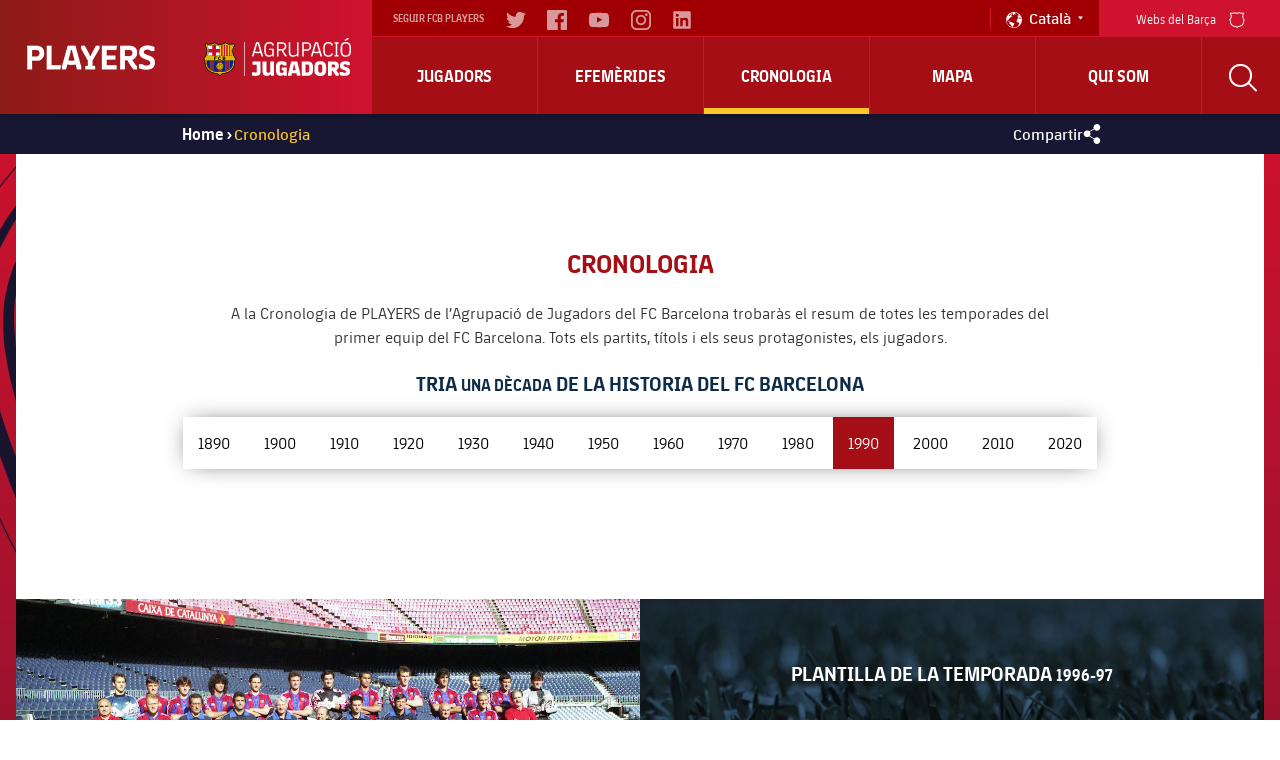

--- FILE ---
content_type: text/html; charset=UTF-8
request_url: https://players.fcbarcelona.com/ca/cronologia/1996
body_size: 33789
content:
<!DOCTYPE html>
<html xmlns="http://www.w3.org/1999/xhtml" lang="ca">
    <head>
        <meta charset="UTF-8"/>
        
        <title>Plantilla FCBarcelona temporada 1996-97 | FC Barcelona Players</title>
        <link rel="preload" href="https://players.fcbarcelona.com/fonts/FC_BARCELONA-Regular.woff2" as="font" crossorigin>
        <link rel="preload" href="https://players.fcbarcelona.com/fonts/FC_BARCELONA-Bold.woff2" as="font" crossorigin>
        <link rel="preload" href="https://players.fcbarcelona.com/fonts/FC_BARCELONA-Semibold.woff2" as="font" crossorigin>
        <link rel="preload" href="https://players.fcbarcelona.com/fonts/FC_BARCELONA-Light.woff2" as="font" crossorigin>
        <link rel="preload" href="https://players.fcbarcelona.com/fonts/FC_BARCELONA-Extrabold.woff2" as="font" crossorigin>            

        <meta name="author" content="FCB Jugadors" />
        <meta name="keywords" content="Plantilla FCBarcelona, Plantilla barça 1996-97, Jugadors FCBarcelona, Jugadors FCB, Jugadors Barça." />
        <meta name="description" content="Plantilla FCBarcelona temporada 1996-97 . Palmarès: 76 partits jugats, 175 gols marcats, 4 títols guanyats." />

        <!-- for Facebook -->
        <meta property="og:title" content="Plantilla FCBarcelona temporada 1996-97 | FC Barcelona Players" />
        <meta property="og:site_name" content="FCB Jugadors"/>
        <meta property="og:type" content="article" />
        <meta property="og:description" content="Plantilla FCBarcelona temporada 1996-97 . Palmarès: 76 partits jugats, 175 gols marcats, 4 títols guanyats." />
        <meta property="og:image" content="'https://fcb-abj-pre.s3.amazonaws.com/img/estructura/32345521.jpg" />
        <meta property="og:image:url" content="'https://fcb-abj-pre.s3.amazonaws.com/img/estructura/32345521.jpg" />
        <meta property="og:image:secure_url" content="'https://fcb-abj-pre.s3.amazonaws.com/img/estructura/32345521.jpg" />
        <meta property="og:image:width" content="" />
        <meta property="og:image:height" content="" />
        <meta property="og:image:type" content="" />

        <!-- for Twitter -->
        <meta name="twitter:card" content="summary" />
        <meta name="twitter:site" content="@FCBjugadors" />
        <meta name="twitter:title" content="Plantilla FCBarcelona temporada 1996-97 | FC Barcelona Players" />
        <meta name="twitter:description" content="Plantilla FCBarcelona temporada 1996-97 . Palmarès: 76 partits jugats, 175 gols marcats, 4 títols guanyats." />
        <meta name="twitter:image" content="'https://fcb-abj-pre.s3.amazonaws.com/img/estructura/32345521.jpg" />
        <meta name="twitter:url" content="http://players.fcbarcelona.com/ca/cronologia/1996" />
        
        <!-- Start Rich Snippet Organization -->
        <script type="application/ld+json">
            {
                "@context": "http://schema.org",
                "@type": "Organization",
                "name": "FC Barcelona",
                "logo": "https://fcb-abj-pre.s3.amazonaws.com/img/home/players_abj.png",
                "url" : "https://players.fcbarcelona.com/",
                "sameAs": [
                    "https://www.facebook.com/FCBjugadors/",
                    "https://twitter.com/fcbjugadors"
                ],
                "address": {
                    "@type": "PostalAddress",
                    "addressLocality": "Barcelona, España",
                    "postalCode": "08028",
                    "streetAddress": "C. d'Aristides Maillol, 12"
                }
            }
        </script>
        <!-- End Rich Snippet Organization -->

        <!-- Start hreflang -->
        <link rel="alternate" href="https://players.fcbarcelona.com/es/" hreflang="es" />
        <link rel="alternate" href="https://players.fcbarcelona.com/ca/" hreflang="ca" />
        <link rel="alternate" href="https://players.fcbarcelona.com/en/" hreflang="x-default" />
        <!-- End hreflang -->
        
        <!-- Start canonical -->
        <link rel="canonical" href="https://players.fcbarcelona.com/ca/cronologia/1996" >
        <!-- End canonical -->

        <base href="https://players.fcbarcelona.com/" />  
        <meta name="viewport" content="initial-scale = 1.0,maximum-scale = 1.0" />

        <link rel="shortcut icon" href="https://fcb-abj-pre.s3.amazonaws.com/img/estructura/favicon.ico" />        
        <script src="js/jquery.min.js" type="text/javascript"></script>    
        
        <!-- analytics -->
        <link rel="preconnect" href="https://pixel.everesttech.net">
        <link rel="preconnect" href="http://pixel.everesttech.net">

        <script type="text/javascript">
            dataLayer = [{
                'categoriaSite': 'FCB general',
                'seccio': 'FCB Jugadors',
                'canal': 'Desktop',
                'idioma': 'CA',
                'tipusUsuariWeb': 'general'
            }];
        </script>

        <!-- Google Tag Manager -->
        <script type="text/javascript">
            /*<![CDATA[*/(function(w, d, s, l, i){w[l] = w[l] || []; w[l].push({'gtm.start':
                    new Date().getTime(), event:'gtm.js'}); var f = d.getElementsByTagName(s)[0],
                    j = d.createElement(s), dl = l != 'dataLayer'?'&l=' + l:''; j.async = true; j.src =
                    '//www.googletagmanager.com/gtm.js?id=' + i + dl; f.parentNode.insertBefore(j, f);
            })(window, document, 'script', 'dataLayer', 'GTM-TR7BQW'); /*]]>*/
        </script>
        <!-- End Google Tag Manager -->
                <!-- produccion -->
        <script>
            //prehiding snippet for Adobe Target with asynchronous Launch deployment
            (function(g,b,d,f){(function(a,c,d){if(a){var e=b.createElement("style");e.id=c;e.innerHTML=d;a.appendChild(e)}})(b.getElementsByTagName("head")[0],"at-body-style",d);setTimeout(function(){var a=b.getElementsByTagName("head")[0];if(a){var c=b.getElementById("at-body-style");c&&a.removeChild(c)}},f)})(window,document,"body {opacity: 0 !important}",1E3);
        </script>
        <script src="//assets.adobedtm.com/launch-EN34cf030df5534d6395af8319e4d4561c.min.js" async></script>
                
    </head>
    <body class="pany lanca">
        <!-- Google Tag Manager (noscript) -->
        <noscript><iframe src="https://www.googletagmanager.com/ns.html?id=GTM-TR7BQW"
        height="0" width="0" style="display:none;visibility:hidden"></iframe></noscript>
        <!-- End Google Tag Manager (noscript) -->

        <link href="https://fonts.googleapis.com/css?family=Roboto:300,400,700" rel="stylesheet" disabled/> 
        <link rel="stylesheet" type="text/css" href="//netdna.bootstrapcdn.com/font-awesome/4.6.3/css/font-awesome.css" />
        <link rel="stylesheet" type="text/css" href="css/jquery.fancybox.min.css?v=2.1.5" media="screen" />
        <link rel="stylesheet" type="text/css" href="css/general.min.css" />
        <link rel="stylesheet" type="text/css" href="css/estils.min.css?v=1768863463" />
        <link rel="stylesheet" type="text/css" href="//cdn.datatables.net/1.10.13/css/jquery.dataTables.min.css" />
        <script>
            fcbDL = {
                'usuari':{
                                        'tipusUsuari': 'general',
                },
                'contingut':{
                    'idioma': 'CA',
                    'categoriaSite': 'FCB general',
                    'seccio': 'FCB Players',
                    'canal': 'Desktop',
                    'URL': 'https://players.fcbarcelona.com/ca/cronologia/1996',
                    'pageName': 'https://players.fcbarcelona.com/ca/cronologia/1996',
                    'etiqueta' : 'no informat',
                    'error404':'FALSE',
                    'error500':'FALSE',
                                    } 
            };
        </script>

        
        
        
        <div id="toup" class="aw" title="Pujar ↑">&#xf106;</div>

        <header>
            <div id="mobile-nav" class="main-mobile-navigation">               
               <div class="main-mobile-navigation__mobile-logo-container">
                  <div class="main-mobile-navigation__mobile-logo">
                        <!-- <img src="https://fcb-abj-pre.s3.amazonaws.com/img/home/players_abj.png" alt="Logo Players"> -->
                        <a href="https://players.fcbarcelona.com/" title="Visita FCBarcelona.cat">
                            <img src="img/estructura/players_abj.png" alt="Logo Players">
                            <svg version="1.1" id="Capa_1" xmlns="http://www.w3.org/2000/svg" xmlns:xlink="http://www.w3.org/1999/xlink" x="0px" y="0px" viewBox="0 0 1050.4 273.4" style="enable-background:new 0 0 1050.4 273.4;" xml:space="preserve">
                                <style type="text/css">
                                    .st{fill:#DEB500;}
                                    .st-1{fill:#FFFFFF;}
                                    .st-2{fill:#FFD200;}
                                    .st-3{fill:#002596;}
                                    .st-4{fill:#8B2346;}
                                    .st-5{fill:#CC092F;}
                                    .letters{fill:#FFFFFF;}
                                </style>
                                <g>
                                    <path d="M366.9,246.1c0,0,0.9,3.2,7.1,3.2c5.5,0,7.7-2.3,7.7-8.2v-49.3h-30.2v-23.5h57.2v71.9c0,20.5-9.7,32.5-35.6,32.5
                                        c-16.7,0-25.5-4.2-25.5-4.2v-22.3H366.9z" class="letters"></path>
                                    <path d="M422.9,168.3h27v67.6c0,10.2,3.8,13.9,13.3,13.9c9,0,14.3-4.8,14.3-4.8v-76.7h27.1v103.1h-21.4l-2.9-9.9h-0.6
                                        c0,0-9.7,11.1-25.9,11.1c-21.2,0-30.9-9.9-30.9-35.5V168.3z" class="letters"></path>
                                    <path d="M517.3,206.5c0-27.6,15.5-39.6,41.1-39.6c23.2,0,34.3,10,34.3,10v21.8h-21.2c0,0-1.2-8.3-12.4-8.3
                                        c-10.3,0-14.7,5.3-14.7,15.3v29.9c0,11.4,5.2,15.8,14.9,15.8c8,0,12.1-4.4,12.1-4.4v-15.6h-12.6v-20h35.6v60.1h-19.1l-2.6-6.7h-0.3
                                        c0,0-7.4,7.7-21.8,7.7c-20,0-33.2-12-33.2-37.5V206.5z" class="letters"></path>
                                    <path d="M604.1,257.3l22.1-89h42.5l22.1,89v14.1h-23.4l-4.4-18.8c-5.2,0.9-10.5,1.4-15.8,1.4c-5.3,0-10.6-0.5-15.6-1.4l-4.4,18.8
                                        h-23.2V257.3z M636.7,231.2c3.5,0.5,7,0.8,10.6,0.8c3.6,0,7.1-0.3,10.6-0.8l-3.6-15.3c-1.8-7.7-5.5-25-5.5-25h-3.9
                                        c0,0-2.7,17.3-4.7,25L636.7,231.2z" class="letters"></path>
                                    <path d="M701.3,168.3h39.9c24.4,0,39.1,11.2,39.1,38.8v25.3c0,27.6-14.7,39-39.1,39h-39.9V168.3z M728.3,191.2v57.2h11.5
                                        c8.9,0,13.5-3.9,13.5-13.6V205c0-9.9-4.6-13.8-13.5-13.8H728.3z" class="letters"></path>
                                    <path d="M790.5,207.2c0-26.4,14.9-40.9,41.7-40.9c26.7,0,41.6,14.6,41.6,40.9v25.2c0,26.1-15,40.9-41.6,40.9
                                        c-26.5,0-41.7-14.7-41.7-40.9V207.2z M832.2,249.9c10.2,0,14.6-5.2,14.6-15.6v-29c0-10.5-4.4-15.6-14.6-15.6
                                        c-10.2,0-14.7,5.2-14.7,15.6v29C817.5,244.7,822,249.9,832.2,249.9" class="letters"></path>
                                    <path d="M886.5,168.3h42.2c25.2,0,35.6,12.3,35.6,32.8c0,21.2-18.2,29.7-18.2,29.7s8.3,16.1,17.7,25.3v15.3h-20.2
                                        c-11.7-13-22.7-36.2-22.7-36.2H913v36.2h-26.5V168.3z M930.5,213c0,0,7.4-2.6,7.4-11.5c0-6.5-3.8-10.8-10.9-10.8H913V213H930.5z" class="letters"></path>
                                    <path d="M971.4,244.6h20.3c0,0,1.8,6.1,13.3,6.1c8.8,0,12.6-3,12.6-8.2c0-4.3-2.4-7.1-11.1-10l-10.3-3.5
                                        c-16.1-5.6-24.7-13.2-24.7-31.2c0-19.4,12.6-30.5,38.1-30.5c19.3,0,31.5,6.2,31.5,6.2v22.1h-20.5c0,0-1.1-6.5-11.8-6.5
                                        c-7.9,0-11.5,3.3-11.5,8c0,4.2,2.1,6.1,11.2,9.2l10.2,3.5c18.7,6.5,24.7,14.7,24.7,30.6c0,19.4-10.3,32-38.7,32
                                        c-21.1,0-33.4-5.8-33.4-5.8V244.6z" class="letters"></path>
                                    <path d="M348.5,126.8l28.4-96.1h20.2l28.4,96.1v7h-9.9l-7.7-26.5c-6.8,1.7-14,2.4-21.4,2.4c-7.1,0-14.1-0.8-20.8-2.3l-7.6,26.4
                                        h-9.6V126.8z M368.7,97.1c5.8,1.4,11.7,2.1,17.7,2.1c6.4,0,12.6-0.8,18.4-2.3l-9.9-34c-3.6-12.1-5.9-22.3-5.9-22.3h-4.2
                                        c0,0-2.6,10.2-6.2,22.3L368.7,97.1z" class="letters"></path>
                                    <path d="M434.8,71.1c0-27.6,11.8-42,35.8-42c25.9,0,31.4,17.1,31.4,17.1v8.2h-9.6c-1.5-9.6-9.4-15.3-21.8-15.3
                                        c-16.8,0-24.4,10.2-24.4,29.9v26.4c0,19.9,6.7,29.9,23.4,29.9c13.3,0,22-8.8,22-8.8V86.6h-22.9v-10h34v57.2h-9l-1.4-8.2h-0.5
                                        c0,0-8.9,9.7-23.8,9.7c-22.1,0-33.2-14.4-33.2-42V71.1z" class="letters"></path>
                                    <path d="M525.4,30.6h34c21.1,0,32.3,9.2,32.3,28.5c0,23.8-22.4,29.1-22.4,29.1s9.1,22,24.6,38.7v6.8H585
                                        c-15.6-16.7-27.3-44.4-27.3-44.4h-21.2v44.4h-11.1V30.6z M564.7,79.3c0,0,15.6-2.3,15.6-20.2c0-11.5-5.9-18.5-19.7-18.5h-24.1v38.7
                                        H564.7z" class="letters"></path>
                                    <path d="M608.6,30.6h11.1v69.3c0,18.3,5.2,25,21.8,25c14.3,0,25.3-9.4,25.3-9.4V30.6h11.1v103.1H669l-1.5-8.8h-0.3
                                        c0,0-12,10-27.7,10c-22.1,0-30.8-9.6-30.8-35.3V30.6z" class="letters"></path>
                                    <path d="M703.4,30.6h32.5c21.1,0,32.3,10.8,32.3,30c0,23.7-22.1,30.6-22.1,30.6h-31.5v42.5h-11.1V30.6z M743.2,81.3
                                        c0,0,13.7-4.4,13.7-20.6c0-11.5-5.5-19.9-19.4-19.9h-22.9v40.5H743.2z" class="letters"></path>
                                    <path d="M766.8,126.8l28.4-96.1h20.2l28.4,96.1v7h-9.9l-7.7-26.5c-6.8,1.7-13.9,2.4-21.4,2.4c-7.1,0-14.1-0.8-20.8-2.3l-7.6,26.4
                                        h-9.6V126.8z M787,97.1c5.8,1.4,11.7,2.1,17.7,2.1c6.4,0,12.6-0.8,18.3-2.3l-9.9-34c-3.6-12.1-5.9-22.3-5.9-22.3h-4.2
                                        c0,0-2.6,10.2-6.2,22.3L787,97.1z" class="letters"></path>
                                    <path d="M853.1,70.2c0-27.1,11.8-41.1,35.8-41.1c26.7,0,31.4,17.1,31.4,17.1v8.2h-9.7c0,0-0.5-15.3-21.7-15.3
                                        c-16.8,0-24.4,10.2-24.4,29.9v26.4c0,19.7,7.6,29.9,24.4,29.9c21.2,0,21.7-15.3,21.7-15.3h9.7v8.2c0,0-4.7,17.1-31.4,17.1
                                        c-24,0-35.8-13.9-35.8-41.1V70.2z" class="letters"></path>
                                    <polygon points="942.4,123.7 942.4,40.6 932.4,39.4 932.4,30.6 963.5,30.6 963.5,39.4 953.5,40.6 953.5,123.7 963.5,125 
                                        963.5,133.8 932.4,133.8 932.4,125" class="letters"></polygon>
                                    <path d="M976.4,70.2c0-27,11.8-41.1,37-41.1c25.2,0,37,14.1,37,41.1v24c0,27-11.8,41.1-37,41.1c-25.2,0-37-14.1-37-41.1V70.2z
                                         M1013.4,125.3c16.8,0,25.6-8.5,25.6-29.9V69c0-21.4-8.8-29.9-25.6-29.9c-16.8,0-25.6,8.5-25.6,29.9v26.4
                                        C987.8,116.8,996.6,125.3,1013.4,125.3 M1032.2,8.8l-27,13.7v-9.1l20-13.3h7V8.8z" class="letters"></path>
                                    <rect x="291.8" y="29.1" width="4.4" height="244.2" class="letters"></rect>
                                    <path class="st" d="M156.5,34.4l1.2,0.8c13.3,8.8,23.9,10.4,40.2,10.4c5.7,0,11.9-1.1,17.8-3.1l1.5-0.5l7.7,10.8l-0.8,1.1
                                        c-28.6,38-6.3,79.1,9.5,95.5l1.5,1.5l-1.5,1.5c-2.1,2.1-5.7,5.8-8.3,8.6l-0.9,0.9l0.1,1.3l0,0.5c0,0.3,0,0.7,0.1,1.3l0,0.2
                                        c1.3,25.4-5.2,46.2-19.5,61.9c-15.2,16.7-39.2,26.8-67.5,28.3l-1.1,0.1l-0.8,0.7c-7.2,6.6-14.5,12-14.6,12.1l-1.3,1l-1.3-0.9
                                        c-0.3-0.2-7.5-5.6-14.7-12.1l-0.8-0.7l-1.1-0.1c-28.3-1.6-52.3-11.6-67.5-28.3c-14.3-15.7-20.9-36.6-19.5-61.9l0-0.2
                                        c0.1-0.6,0.1-0.9,0.1-1.2l0-0.1v0l0-0.4l0.1-1.3l-0.9-0.9c-2.5-2.6-6.2-6.5-8.3-8.6l-1.5-1.5l1.5-1.5c15.8-16.4,38.1-57.5,9.5-95.5
                                        l-0.8-1.1L22.2,42l1.5,0.5c5.9,2,12,3.1,17.8,3.1c16.3,0,26.9-1.6,40.2-10.4l1.2-0.8l1.2,0.8c11.7,8.1,23,11.9,35.6,11.9
                                        c12.6,0,23.9-3.8,35.6-11.9L156.5,34.4"></path>
                                    <path class="st-1" d="M32.5,128.3c9-20.6,12.3-47-2.8-72.8c3.8,0.7,7.7,1.1,11.7,1.1c15.4,0,27.6-1.4,41.2-9.1
                                        c10.8,6.5,22.8,10.6,36.9,10.7c14.2,0,26.2-4.2,37-10.7c13.7,7.7,25.8,9.1,41.2,9.1c4,0,8-0.4,11.8-1.1
                                        c-15.1,25.9-11.8,52.3-2.8,72.9H32.5"></path>
                                    <path class="st-2" d="M206.9,128.3c-9-20.6-12.3-47,2.8-72.9c-3.8,0.7-7.8,1.1-11.8,1.1c-15.4,0-27.6-1.4-41.2-9.1
                                        c-10.8,6.5-22.8,10.6-37,10.7c-0.1,0-0.3,0-0.4,0v70.2H206.9z"></path>
                                    <path class="st-3" d="M187.7,227.7c17.2-12.6,27.3-32.6,25.8-61.9c-0.2-1.7-0.3-1.8-0.4-3.4h-25.4V227.7z"></path>
                                    <path class="st-4" d="M160.5,240.3c10.2-2.8,19.4-6.9,27.2-12.6v-65.3h-27.2V240.3z"></path>
                                    <path class="st-4" d="M51.7,227.7c7.8,5.7,17,9.8,27.2,12.6v-77.9H51.7V227.7z"></path>
                                    <path class="st-3" d="M25.9,165.9c-1.5,29.3,8.7,49.3,25.8,61.9v-65.3H26.3C26.2,164.1,26.1,164.2,25.9,165.9"></path>
                                    <path class="st-4" d="M119.8,176.9c5,0,9.6,1.4,13.5,3.9v-18.3h-27.2v18.4C110.1,178.4,114.7,176.9,119.8,176.9"></path>
                                    <path class="st-4" d="M119.8,228.1c-5,0-9.7-1.5-13.7-4v20.3c0.5,0,1,0.1,1.4,0.1c9,0,17.2,0.1,24.3,0c0.5,0,1-0.1,1.4-0.1v-20.2
                                        C129.4,226.7,124.8,228.1,119.8,228.1"></path>
                                    <path class="st-3" d="M133.3,162.4v18.3c7.3,4.5,12.1,12.6,12.1,21.7c0,9.2-4.8,17.2-12.1,21.7v20.2c9.6-0.5,18.7-1.8,27.2-4.1
                                        v-77.9H133.3z"></path>
                                    <path class="st-3" d="M94.2,202.5c0-9.1,4.8-17.1,12-21.7v-18.4H78.9v77.9c8.4,2.3,17.6,3.6,27.2,4.1v-20.3
                                        C98.9,219.6,94.2,211.6,94.2,202.5"></path>
                                    <path class="st-5" d="M38.7,78.6c1.8,8.9,1.9,17.6,0.7,25.9h26.4v23.8h25.9v-23.8h27.6V78.6H91.7V52.2c-3.1-1.4-6.1-3-9-4.7
                                        c-5.8,3.3-11.3,5.4-16.9,6.8v24.3H38.7z"></path>
                                    <path class="st-5" d="M175.2,128.3V54.6c-3.1-0.7-6.2-1.6-9.3-2.8v76.5H175.2z"></path>
                                    <path class="st-5" d="M137.9,128.3V55.7c-3,0.8-6.1,1.5-9.3,1.9v70.8H137.9z"></path>
                                    <path class="st-5" d="M193.9,128.3V56.6c-3.2-0.1-6.3-0.2-9.3-0.5v72.3H193.9z"></path>
                                    <path class="st-5" d="M156.6,128.3V47.6c-3,1.8-6.1,3.4-9.3,4.8v75.9H156.6z"></path>
                                    <path d="M239.4,150.8l-3.6-3.7c-15.2-15.7-36.6-55.1-9.3-91.5l2.1-2.9l-10.3-14.5l-3.7,1.3c-5.6,1.9-11.4,2.9-16.8,2.9
                                        c-15.6,0-25.9-1.5-38.5-9.9l-2.9-2l-2.9,2C142.4,40.4,131.6,44,119.7,44c-11.9,0-22.7-3.6-33.9-11.4l-2.9-2l-3,2
                                        c-12.6,8.4-22.9,9.9-38.5,9.9c-5.4,0-11.2-1-16.8-2.9L21,38.2L10.7,52.7l2.2,2.9c27.4,36.4,5.9,75.8-9.3,91.5L0,150.8l3.6,3.6
                                        c2,1.9,5.4,5.5,8.3,8.5c0,0.2,0,0.3,0,0.5c0,0.3,0,0.6-0.1,1.1l0,0.3c-1.4,26.2,5.4,47.9,20.3,64.2c15.8,17.4,40.5,27.7,69.6,29.3
                                        c7.2,6.6,14.6,12,14.9,12.3l3.1,2.3l3.1-2.3c0.3-0.2,7.6-5.7,14.8-12.3c29.2-1.6,53.8-12,69.6-29.3c14.9-16.4,21.7-38,20.3-64.2
                                        l0-0.3c-0.1-0.5-0.1-0.8-0.1-1.1c0-0.1,0-0.3,0-0.5c2.9-3,6.3-6.6,8.3-8.5L239.4,150.8z M222.1,161.1c0.3,2.6,0.1,2.5,0.3,4.1
                                        c3.1,58.5-37.6,86.1-86.9,88.2c-7.5,7-15.8,13.2-15.8,13.2s-8.3-6.2-15.9-13.2c-49.2-2-90-29.7-86.9-88.2c0.2-1.5,0-1.4,0.3-4.1
                                        c-2.8-3-7.5-7.9-10-10.3C25,132.4,45.6,90.5,17,52.5l6-8c5.7,2,12.1,3.2,18.5,3.2c16.4,0,27.6-1.6,41.4-10.7
                                        c10.9,7.6,22.7,12.3,36.8,12.3c14.1,0,25.9-4.7,36.8-12.3c13.8,9.1,25,10.7,41.4,10.7c6.4,0,12.7-1.3,18.5-3.2l6,8
                                        c-28.6,38-8,80,9.7,98.3C229.6,153.2,225,158.1,222.1,161.1"></path>
                                    <path d="M25.5,162.4c-0.1,0.9-0.1,1.3-0.2,1.8c-0.1,0.4-0.1,0.9-0.2,1.7c-1.1,22.5,4.5,40.7,16.7,54.1c14,15.4,36.7,24.1,65.7,25.3
                                        l1.1,0c4.8,0,9.4,0.1,13.7,0.1c3.4,0,6.5,0,9.6-0.1c29-1.2,51.7-10,65.7-25.3c12.2-13.4,17.8-31.6,16.7-54.2
                                        c-0.1-0.8-0.1-1.2-0.2-1.6c-0.1-0.5-0.1-0.9-0.2-1.8l-0.1-0.7H25.6L25.5,162.4z M26.7,166c0.1-0.7,0.1-1.1,0.2-1.5
                                        c0.1-0.4,0.1-0.7,0.2-1.2h185.3c0.1,0.5,0.1,0.8,0.2,1.2c0.1,0.4,0.1,0.8,0.2,1.5c1.1,22.1-4.4,39.9-16.3,53
                                        c-13.7,15.1-36.1,23.7-64.6,24.8c-6.8,0.1-14.6,0.1-23.2,0l-1.1,0C79,242.5,56.7,234,43,218.9C31,205.8,25.6,188,26.7,166"></path>
                                    <path d="M31.8,128l-0.5,1.1h176.7l-0.5-1.1c-7.7-17.6-13.4-44.4,2.8-72.2l0.9-1.5l-1.7,0.3c-3.9,0.8-7.8,1.1-11.6,1.1
                                        c-15.8,0-27.5-1.5-40.9-9l-0.4-0.2l-0.4,0.2c-11.7,7.1-23.7,10.5-36.6,10.5c-12.9,0-24.8-3.5-36.5-10.5l-0.4-0.2l-0.4,0.2
                                        c-13.3,7.5-25.1,9-40.9,9c-3.7,0-7.6-0.4-11.6-1.1l-1.7-0.3l0.9,1.5C45.3,83.6,39.5,110.4,31.8,128 M120.2,58.9
                                        c12.9-0.1,24.8-3.5,36.5-10.5c13.5,7.5,25.4,9,41.2,9c3.4,0,6.8-0.3,10.3-0.9c-15.2,27.2-9.9,53.4-2.5,71h-85.5V58.9z M31.3,56.6
                                        c3.5,0.6,7,0.8,10.2,0.8c15.9,0,27.8-1.5,41.2-9c11.5,6.9,23.3,10.3,35.9,10.5v68.6H33.7C41.2,109.9,46.4,83.7,31.3,56.6"></path>
                                    <polygon points="97.4,138.5 97.4,133.3 79.9,133.3 79.9,157.6 85.2,157.6 85.2,147.6 92.3,147.6 92.3,142.5 85.2,142.5 85.2,138.5 
                                            "></polygon>
                                    <path d="M117.9,138.2c1.9,0,3.3,0.8,4.1,2.4l0.1,0.2l4.9-2.2l-0.1-0.2c-1.7-3.5-4.8-5.4-8.9-5.4c-6.4,0-10.8,5.1-10.8,12.5
                                        c0,7.6,4.2,12.5,10.6,12.5c4.2,0,7.2-1.9,9-5.5l0.1-0.2l-4.4-2.6l-0.1,0.2c-1.3,2.1-2.5,2.9-4.4,2.9c-3.2,0-5.4-2.9-5.4-7.3
                                        C112.6,141,114.6,138.2,117.9,138.2"></path>
                                    <path d="M158.5,139.9c0-4.1-2.9-6.5-7.8-6.5h-11.1v24.2h11c5.4,0,8.7-3,8.7-7.9c0-2.3-1.1-4.2-3.1-5.2
                                        C157.7,143.4,158.5,141.8,158.5,139.9 M144.8,138.2h5.8c2.4,0,2.7,1.1,2.7,2c0,1.3-0.8,2-2.4,2h-6V138.2z M150.8,152.6h-6v-5.6h6
                                        c2.1,0,3.1,0.9,3.1,2.8C153.9,151.6,152.8,152.6,150.8,152.6"></path>
                                    <path d="M119.6,228.5c14.4,0,26.2-11.7,26.2-26.2c0-14.4-11.7-26.2-26.2-26.2c-14.4,0-26.2,11.7-26.2,26.2
                                        C93.4,216.8,105.2,228.5,119.6,228.5 M119.6,227c-5.1,0-9.8-1.5-13.7-4.2c5.2-0.2,12.1-1.6,16.4-4.1c4.2-2.5,8.6-5.6,9.4-9.7
                                        c3-1.5,8.8-0.8,9.5,5.3C137,221.8,128.9,227,119.6,227 M107.5,208c1.2,0.8,2.7,1.3,4.4,1.6c3.4,0.4,8.2-3,8.5-6.8
                                        c4.7-3.3,8.3-0.3,9.4,2.3c2.2,5.2-2.4,8.9-8.2,12.4c-4.5,2.7-12.4,4-17.5,3.9c-2.7-2.2-4.9-5-6.5-8.2c0.2,0,0.4,0,0.6,0
                                        C102.1,213.1,105.6,211.3,107.5,208 M103.6,195.6c-0.1-4.8,1.3-9,2.4-13.7c3.4-2.2,7.3-3.7,11.5-4.1c-2.8,3.1-2.3,7.6,0.7,10
                                        c-0.7,0.5-1.3,1.2-1.8,2c-2.2,3.4-2.5,9.2,2.6,12.9c-0.3,2.9-4.1,5.7-6.8,5.4C106.3,207.4,103.7,202.1,103.6,195.6 M131.8,207.3
                                        c0-0.9-0.2-1.9-0.7-2.9c-1.3-3.1-5.8-6.9-11.5-3c-4.2-3.1-3.9-7.9-2.1-10.8c2.9-4.5,9.4-2.7,15.3,0.6c4.8,2.7,9.9,8.3,11.3,13.4
                                        c-0.2,2.6-0.9,5.2-1.9,7.5C140.5,206.9,135.1,206.2,131.8,207.3 M133.6,189.9c-4.3-2.4-9.9-4.6-14-2.9c-3.1-1.9-3.6-6.7,0.3-9.3
                                        c13,0.1,23.6,10.3,24.3,23.1C141.8,196.4,137.6,192.2,133.6,189.9 M104.1,183.3c-0.5,1.8-0.9,3.4-1.3,5c-1.3,5.8-1.3,14.5,3.5,18.8
                                        c-1.6,2.9-4.6,4.6-8.2,4.6c-0.4,0-0.9,0-1.3-0.1c-1.2-2.8-1.8-6-1.8-9.2C95,194.7,98.5,187.8,104.1,183.3"></path>
                                </g>
                            </svg>
                        </a>
                  </div>
               </div>
               <div class="main-mobile-navigation__quick-nav">
                  <nav id="mobile-quick-nav" class="mobile-quick-nav">
                     <div class="mobile-quick-nav__item mobile-quick-nav__item--burger-menu js-burger-menu">
                        <div class="burger-menu">
                           <div class="burger-menu__icon burger-menu__icon--top"></div>
                           <div class="burger-menu__icon burger-menu__icon--middle"></div>
                           <div class="burger-menu__icon burger-menu__icon--bottom"></div>
                        </div>
                        Menú 
                     </div>
                  </nav>
               </div>
            </div>
            <div id="nav" class="navigation">
                <div class="navigation__core js-nav-core">
                    <!-- Logo -->
                    <div class="navigation__logo-container">
                        <a class="navigation__logo" href="https://players.fcbarcelona.com/ca/">
                            <!-- <img src="https://fcb-abj-pre.s3.amazonaws.com/img/home/players_abj.png" alt="Logo Players"> -->
                            <img src="img/estructura/players_abj.png" alt="Logo Players">
                            <svg version="1.1" id="Capa_1" xmlns="http://www.w3.org/2000/svg" xmlns:xlink="http://www.w3.org/1999/xlink" x="0px" y="0px" viewBox="0 0 1050.4 273.4" style="enable-background:new 0 0 1050.4 273.4;" xml:space="preserve">
                                <style type="text/css">
                                    .st{fill:#DEB500;}
                                    .st-1{fill:#FFFFFF;}
                                    .st-2{fill:#FFD200;}
                                    .st-3{fill:#002596;}
                                    .st-4{fill:#8B2346;}
                                    .st-5{fill:#CC092F;}
                                    .letters{fill:#FFFFFF;}
                                </style>
                                <g>
                                    <path d="M366.9,246.1c0,0,0.9,3.2,7.1,3.2c5.5,0,7.7-2.3,7.7-8.2v-49.3h-30.2v-23.5h57.2v71.9c0,20.5-9.7,32.5-35.6,32.5
                                        c-16.7,0-25.5-4.2-25.5-4.2v-22.3H366.9z" class="letters"></path>
                                    <path d="M422.9,168.3h27v67.6c0,10.2,3.8,13.9,13.3,13.9c9,0,14.3-4.8,14.3-4.8v-76.7h27.1v103.1h-21.4l-2.9-9.9h-0.6
                                        c0,0-9.7,11.1-25.9,11.1c-21.2,0-30.9-9.9-30.9-35.5V168.3z" class="letters"></path>
                                    <path d="M517.3,206.5c0-27.6,15.5-39.6,41.1-39.6c23.2,0,34.3,10,34.3,10v21.8h-21.2c0,0-1.2-8.3-12.4-8.3
                                        c-10.3,0-14.7,5.3-14.7,15.3v29.9c0,11.4,5.2,15.8,14.9,15.8c8,0,12.1-4.4,12.1-4.4v-15.6h-12.6v-20h35.6v60.1h-19.1l-2.6-6.7h-0.3
                                        c0,0-7.4,7.7-21.8,7.7c-20,0-33.2-12-33.2-37.5V206.5z" class="letters"></path>
                                    <path d="M604.1,257.3l22.1-89h42.5l22.1,89v14.1h-23.4l-4.4-18.8c-5.2,0.9-10.5,1.4-15.8,1.4c-5.3,0-10.6-0.5-15.6-1.4l-4.4,18.8
                                        h-23.2V257.3z M636.7,231.2c3.5,0.5,7,0.8,10.6,0.8c3.6,0,7.1-0.3,10.6-0.8l-3.6-15.3c-1.8-7.7-5.5-25-5.5-25h-3.9
                                        c0,0-2.7,17.3-4.7,25L636.7,231.2z" class="letters"></path>
                                    <path d="M701.3,168.3h39.9c24.4,0,39.1,11.2,39.1,38.8v25.3c0,27.6-14.7,39-39.1,39h-39.9V168.3z M728.3,191.2v57.2h11.5
                                        c8.9,0,13.5-3.9,13.5-13.6V205c0-9.9-4.6-13.8-13.5-13.8H728.3z" class="letters"></path>
                                    <path d="M790.5,207.2c0-26.4,14.9-40.9,41.7-40.9c26.7,0,41.6,14.6,41.6,40.9v25.2c0,26.1-15,40.9-41.6,40.9
                                        c-26.5,0-41.7-14.7-41.7-40.9V207.2z M832.2,249.9c10.2,0,14.6-5.2,14.6-15.6v-29c0-10.5-4.4-15.6-14.6-15.6
                                        c-10.2,0-14.7,5.2-14.7,15.6v29C817.5,244.7,822,249.9,832.2,249.9" class="letters"></path>
                                    <path d="M886.5,168.3h42.2c25.2,0,35.6,12.3,35.6,32.8c0,21.2-18.2,29.7-18.2,29.7s8.3,16.1,17.7,25.3v15.3h-20.2
                                        c-11.7-13-22.7-36.2-22.7-36.2H913v36.2h-26.5V168.3z M930.5,213c0,0,7.4-2.6,7.4-11.5c0-6.5-3.8-10.8-10.9-10.8H913V213H930.5z" class="letters"></path>
                                    <path d="M971.4,244.6h20.3c0,0,1.8,6.1,13.3,6.1c8.8,0,12.6-3,12.6-8.2c0-4.3-2.4-7.1-11.1-10l-10.3-3.5
                                        c-16.1-5.6-24.7-13.2-24.7-31.2c0-19.4,12.6-30.5,38.1-30.5c19.3,0,31.5,6.2,31.5,6.2v22.1h-20.5c0,0-1.1-6.5-11.8-6.5
                                        c-7.9,0-11.5,3.3-11.5,8c0,4.2,2.1,6.1,11.2,9.2l10.2,3.5c18.7,6.5,24.7,14.7,24.7,30.6c0,19.4-10.3,32-38.7,32
                                        c-21.1,0-33.4-5.8-33.4-5.8V244.6z" class="letters"></path>
                                    <path d="M348.5,126.8l28.4-96.1h20.2l28.4,96.1v7h-9.9l-7.7-26.5c-6.8,1.7-14,2.4-21.4,2.4c-7.1,0-14.1-0.8-20.8-2.3l-7.6,26.4
                                        h-9.6V126.8z M368.7,97.1c5.8,1.4,11.7,2.1,17.7,2.1c6.4,0,12.6-0.8,18.4-2.3l-9.9-34c-3.6-12.1-5.9-22.3-5.9-22.3h-4.2
                                        c0,0-2.6,10.2-6.2,22.3L368.7,97.1z" class="letters"></path>
                                    <path d="M434.8,71.1c0-27.6,11.8-42,35.8-42c25.9,0,31.4,17.1,31.4,17.1v8.2h-9.6c-1.5-9.6-9.4-15.3-21.8-15.3
                                        c-16.8,0-24.4,10.2-24.4,29.9v26.4c0,19.9,6.7,29.9,23.4,29.9c13.3,0,22-8.8,22-8.8V86.6h-22.9v-10h34v57.2h-9l-1.4-8.2h-0.5
                                        c0,0-8.9,9.7-23.8,9.7c-22.1,0-33.2-14.4-33.2-42V71.1z" class="letters"></path>
                                    <path d="M525.4,30.6h34c21.1,0,32.3,9.2,32.3,28.5c0,23.8-22.4,29.1-22.4,29.1s9.1,22,24.6,38.7v6.8H585
                                        c-15.6-16.7-27.3-44.4-27.3-44.4h-21.2v44.4h-11.1V30.6z M564.7,79.3c0,0,15.6-2.3,15.6-20.2c0-11.5-5.9-18.5-19.7-18.5h-24.1v38.7
                                        H564.7z" class="letters"></path>
                                    <path d="M608.6,30.6h11.1v69.3c0,18.3,5.2,25,21.8,25c14.3,0,25.3-9.4,25.3-9.4V30.6h11.1v103.1H669l-1.5-8.8h-0.3
                                        c0,0-12,10-27.7,10c-22.1,0-30.8-9.6-30.8-35.3V30.6z" class="letters"></path>
                                    <path d="M703.4,30.6h32.5c21.1,0,32.3,10.8,32.3,30c0,23.7-22.1,30.6-22.1,30.6h-31.5v42.5h-11.1V30.6z M743.2,81.3
                                        c0,0,13.7-4.4,13.7-20.6c0-11.5-5.5-19.9-19.4-19.9h-22.9v40.5H743.2z" class="letters"></path>
                                    <path d="M766.8,126.8l28.4-96.1h20.2l28.4,96.1v7h-9.9l-7.7-26.5c-6.8,1.7-13.9,2.4-21.4,2.4c-7.1,0-14.1-0.8-20.8-2.3l-7.6,26.4
                                        h-9.6V126.8z M787,97.1c5.8,1.4,11.7,2.1,17.7,2.1c6.4,0,12.6-0.8,18.3-2.3l-9.9-34c-3.6-12.1-5.9-22.3-5.9-22.3h-4.2
                                        c0,0-2.6,10.2-6.2,22.3L787,97.1z" class="letters"></path>
                                    <path d="M853.1,70.2c0-27.1,11.8-41.1,35.8-41.1c26.7,0,31.4,17.1,31.4,17.1v8.2h-9.7c0,0-0.5-15.3-21.7-15.3
                                        c-16.8,0-24.4,10.2-24.4,29.9v26.4c0,19.7,7.6,29.9,24.4,29.9c21.2,0,21.7-15.3,21.7-15.3h9.7v8.2c0,0-4.7,17.1-31.4,17.1
                                        c-24,0-35.8-13.9-35.8-41.1V70.2z" class="letters"></path>
                                    <polygon points="942.4,123.7 942.4,40.6 932.4,39.4 932.4,30.6 963.5,30.6 963.5,39.4 953.5,40.6 953.5,123.7 963.5,125 
                                        963.5,133.8 932.4,133.8 932.4,125" class="letters"></polygon>
                                    <path d="M976.4,70.2c0-27,11.8-41.1,37-41.1c25.2,0,37,14.1,37,41.1v24c0,27-11.8,41.1-37,41.1c-25.2,0-37-14.1-37-41.1V70.2z
                                         M1013.4,125.3c16.8,0,25.6-8.5,25.6-29.9V69c0-21.4-8.8-29.9-25.6-29.9c-16.8,0-25.6,8.5-25.6,29.9v26.4
                                        C987.8,116.8,996.6,125.3,1013.4,125.3 M1032.2,8.8l-27,13.7v-9.1l20-13.3h7V8.8z" class="letters"></path>
                                    <rect x="291.8" y="29.1" width="4.4" height="244.2" class="letters"></rect>
                                    <path class="st" d="M156.5,34.4l1.2,0.8c13.3,8.8,23.9,10.4,40.2,10.4c5.7,0,11.9-1.1,17.8-3.1l1.5-0.5l7.7,10.8l-0.8,1.1
                                        c-28.6,38-6.3,79.1,9.5,95.5l1.5,1.5l-1.5,1.5c-2.1,2.1-5.7,5.8-8.3,8.6l-0.9,0.9l0.1,1.3l0,0.5c0,0.3,0,0.7,0.1,1.3l0,0.2
                                        c1.3,25.4-5.2,46.2-19.5,61.9c-15.2,16.7-39.2,26.8-67.5,28.3l-1.1,0.1l-0.8,0.7c-7.2,6.6-14.5,12-14.6,12.1l-1.3,1l-1.3-0.9
                                        c-0.3-0.2-7.5-5.6-14.7-12.1l-0.8-0.7l-1.1-0.1c-28.3-1.6-52.3-11.6-67.5-28.3c-14.3-15.7-20.9-36.6-19.5-61.9l0-0.2
                                        c0.1-0.6,0.1-0.9,0.1-1.2l0-0.1v0l0-0.4l0.1-1.3l-0.9-0.9c-2.5-2.6-6.2-6.5-8.3-8.6l-1.5-1.5l1.5-1.5c15.8-16.4,38.1-57.5,9.5-95.5
                                        l-0.8-1.1L22.2,42l1.5,0.5c5.9,2,12,3.1,17.8,3.1c16.3,0,26.9-1.6,40.2-10.4l1.2-0.8l1.2,0.8c11.7,8.1,23,11.9,35.6,11.9
                                        c12.6,0,23.9-3.8,35.6-11.9L156.5,34.4"></path>
                                    <path class="st-1" d="M32.5,128.3c9-20.6,12.3-47-2.8-72.8c3.8,0.7,7.7,1.1,11.7,1.1c15.4,0,27.6-1.4,41.2-9.1
                                        c10.8,6.5,22.8,10.6,36.9,10.7c14.2,0,26.2-4.2,37-10.7c13.7,7.7,25.8,9.1,41.2,9.1c4,0,8-0.4,11.8-1.1
                                        c-15.1,25.9-11.8,52.3-2.8,72.9H32.5"></path>
                                    <path class="st-2" d="M206.9,128.3c-9-20.6-12.3-47,2.8-72.9c-3.8,0.7-7.8,1.1-11.8,1.1c-15.4,0-27.6-1.4-41.2-9.1
                                        c-10.8,6.5-22.8,10.6-37,10.7c-0.1,0-0.3,0-0.4,0v70.2H206.9z"></path>
                                    <path class="st-3" d="M187.7,227.7c17.2-12.6,27.3-32.6,25.8-61.9c-0.2-1.7-0.3-1.8-0.4-3.4h-25.4V227.7z"></path>
                                    <path class="st-4" d="M160.5,240.3c10.2-2.8,19.4-6.9,27.2-12.6v-65.3h-27.2V240.3z"></path>
                                    <path class="st-4" d="M51.7,227.7c7.8,5.7,17,9.8,27.2,12.6v-77.9H51.7V227.7z"></path>
                                    <path class="st-3" d="M25.9,165.9c-1.5,29.3,8.7,49.3,25.8,61.9v-65.3H26.3C26.2,164.1,26.1,164.2,25.9,165.9"></path>
                                    <path class="st-4" d="M119.8,176.9c5,0,9.6,1.4,13.5,3.9v-18.3h-27.2v18.4C110.1,178.4,114.7,176.9,119.8,176.9"></path>
                                    <path class="st-4" d="M119.8,228.1c-5,0-9.7-1.5-13.7-4v20.3c0.5,0,1,0.1,1.4,0.1c9,0,17.2,0.1,24.3,0c0.5,0,1-0.1,1.4-0.1v-20.2
                                        C129.4,226.7,124.8,228.1,119.8,228.1"></path>
                                    <path class="st-3" d="M133.3,162.4v18.3c7.3,4.5,12.1,12.6,12.1,21.7c0,9.2-4.8,17.2-12.1,21.7v20.2c9.6-0.5,18.7-1.8,27.2-4.1
                                        v-77.9H133.3z"></path>
                                    <path class="st-3" d="M94.2,202.5c0-9.1,4.8-17.1,12-21.7v-18.4H78.9v77.9c8.4,2.3,17.6,3.6,27.2,4.1v-20.3
                                        C98.9,219.6,94.2,211.6,94.2,202.5"></path>
                                    <path class="st-5" d="M38.7,78.6c1.8,8.9,1.9,17.6,0.7,25.9h26.4v23.8h25.9v-23.8h27.6V78.6H91.7V52.2c-3.1-1.4-6.1-3-9-4.7
                                        c-5.8,3.3-11.3,5.4-16.9,6.8v24.3H38.7z"></path>
                                    <path class="st-5" d="M175.2,128.3V54.6c-3.1-0.7-6.2-1.6-9.3-2.8v76.5H175.2z"></path>
                                    <path class="st-5" d="M137.9,128.3V55.7c-3,0.8-6.1,1.5-9.3,1.9v70.8H137.9z"></path>
                                    <path class="st-5" d="M193.9,128.3V56.6c-3.2-0.1-6.3-0.2-9.3-0.5v72.3H193.9z"></path>
                                    <path class="st-5" d="M156.6,128.3V47.6c-3,1.8-6.1,3.4-9.3,4.8v75.9H156.6z"></path>
                                    <path d="M239.4,150.8l-3.6-3.7c-15.2-15.7-36.6-55.1-9.3-91.5l2.1-2.9l-10.3-14.5l-3.7,1.3c-5.6,1.9-11.4,2.9-16.8,2.9
                                        c-15.6,0-25.9-1.5-38.5-9.9l-2.9-2l-2.9,2C142.4,40.4,131.6,44,119.7,44c-11.9,0-22.7-3.6-33.9-11.4l-2.9-2l-3,2
                                        c-12.6,8.4-22.9,9.9-38.5,9.9c-5.4,0-11.2-1-16.8-2.9L21,38.2L10.7,52.7l2.2,2.9c27.4,36.4,5.9,75.8-9.3,91.5L0,150.8l3.6,3.6
                                        c2,1.9,5.4,5.5,8.3,8.5c0,0.2,0,0.3,0,0.5c0,0.3,0,0.6-0.1,1.1l0,0.3c-1.4,26.2,5.4,47.9,20.3,64.2c15.8,17.4,40.5,27.7,69.6,29.3
                                        c7.2,6.6,14.6,12,14.9,12.3l3.1,2.3l3.1-2.3c0.3-0.2,7.6-5.7,14.8-12.3c29.2-1.6,53.8-12,69.6-29.3c14.9-16.4,21.7-38,20.3-64.2
                                        l0-0.3c-0.1-0.5-0.1-0.8-0.1-1.1c0-0.1,0-0.3,0-0.5c2.9-3,6.3-6.6,8.3-8.5L239.4,150.8z M222.1,161.1c0.3,2.6,0.1,2.5,0.3,4.1
                                        c3.1,58.5-37.6,86.1-86.9,88.2c-7.5,7-15.8,13.2-15.8,13.2s-8.3-6.2-15.9-13.2c-49.2-2-90-29.7-86.9-88.2c0.2-1.5,0-1.4,0.3-4.1
                                        c-2.8-3-7.5-7.9-10-10.3C25,132.4,45.6,90.5,17,52.5l6-8c5.7,2,12.1,3.2,18.5,3.2c16.4,0,27.6-1.6,41.4-10.7
                                        c10.9,7.6,22.7,12.3,36.8,12.3c14.1,0,25.9-4.7,36.8-12.3c13.8,9.1,25,10.7,41.4,10.7c6.4,0,12.7-1.3,18.5-3.2l6,8
                                        c-28.6,38-8,80,9.7,98.3C229.6,153.2,225,158.1,222.1,161.1"></path>
                                    <path d="M25.5,162.4c-0.1,0.9-0.1,1.3-0.2,1.8c-0.1,0.4-0.1,0.9-0.2,1.7c-1.1,22.5,4.5,40.7,16.7,54.1c14,15.4,36.7,24.1,65.7,25.3
                                        l1.1,0c4.8,0,9.4,0.1,13.7,0.1c3.4,0,6.5,0,9.6-0.1c29-1.2,51.7-10,65.7-25.3c12.2-13.4,17.8-31.6,16.7-54.2
                                        c-0.1-0.8-0.1-1.2-0.2-1.6c-0.1-0.5-0.1-0.9-0.2-1.8l-0.1-0.7H25.6L25.5,162.4z M26.7,166c0.1-0.7,0.1-1.1,0.2-1.5
                                        c0.1-0.4,0.1-0.7,0.2-1.2h185.3c0.1,0.5,0.1,0.8,0.2,1.2c0.1,0.4,0.1,0.8,0.2,1.5c1.1,22.1-4.4,39.9-16.3,53
                                        c-13.7,15.1-36.1,23.7-64.6,24.8c-6.8,0.1-14.6,0.1-23.2,0l-1.1,0C79,242.5,56.7,234,43,218.9C31,205.8,25.6,188,26.7,166"></path>
                                    <path d="M31.8,128l-0.5,1.1h176.7l-0.5-1.1c-7.7-17.6-13.4-44.4,2.8-72.2l0.9-1.5l-1.7,0.3c-3.9,0.8-7.8,1.1-11.6,1.1
                                        c-15.8,0-27.5-1.5-40.9-9l-0.4-0.2l-0.4,0.2c-11.7,7.1-23.7,10.5-36.6,10.5c-12.9,0-24.8-3.5-36.5-10.5l-0.4-0.2l-0.4,0.2
                                        c-13.3,7.5-25.1,9-40.9,9c-3.7,0-7.6-0.4-11.6-1.1l-1.7-0.3l0.9,1.5C45.3,83.6,39.5,110.4,31.8,128 M120.2,58.9
                                        c12.9-0.1,24.8-3.5,36.5-10.5c13.5,7.5,25.4,9,41.2,9c3.4,0,6.8-0.3,10.3-0.9c-15.2,27.2-9.9,53.4-2.5,71h-85.5V58.9z M31.3,56.6
                                        c3.5,0.6,7,0.8,10.2,0.8c15.9,0,27.8-1.5,41.2-9c11.5,6.9,23.3,10.3,35.9,10.5v68.6H33.7C41.2,109.9,46.4,83.7,31.3,56.6"></path>
                                    <polygon points="97.4,138.5 97.4,133.3 79.9,133.3 79.9,157.6 85.2,157.6 85.2,147.6 92.3,147.6 92.3,142.5 85.2,142.5 85.2,138.5 
                                            "></polygon>
                                    <path d="M117.9,138.2c1.9,0,3.3,0.8,4.1,2.4l0.1,0.2l4.9-2.2l-0.1-0.2c-1.7-3.5-4.8-5.4-8.9-5.4c-6.4,0-10.8,5.1-10.8,12.5
                                        c0,7.6,4.2,12.5,10.6,12.5c4.2,0,7.2-1.9,9-5.5l0.1-0.2l-4.4-2.6l-0.1,0.2c-1.3,2.1-2.5,2.9-4.4,2.9c-3.2,0-5.4-2.9-5.4-7.3
                                        C112.6,141,114.6,138.2,117.9,138.2"></path>
                                    <path d="M158.5,139.9c0-4.1-2.9-6.5-7.8-6.5h-11.1v24.2h11c5.4,0,8.7-3,8.7-7.9c0-2.3-1.1-4.2-3.1-5.2
                                        C157.7,143.4,158.5,141.8,158.5,139.9 M144.8,138.2h5.8c2.4,0,2.7,1.1,2.7,2c0,1.3-0.8,2-2.4,2h-6V138.2z M150.8,152.6h-6v-5.6h6
                                        c2.1,0,3.1,0.9,3.1,2.8C153.9,151.6,152.8,152.6,150.8,152.6"></path>
                                    <path d="M119.6,228.5c14.4,0,26.2-11.7,26.2-26.2c0-14.4-11.7-26.2-26.2-26.2c-14.4,0-26.2,11.7-26.2,26.2
                                        C93.4,216.8,105.2,228.5,119.6,228.5 M119.6,227c-5.1,0-9.8-1.5-13.7-4.2c5.2-0.2,12.1-1.6,16.4-4.1c4.2-2.5,8.6-5.6,9.4-9.7
                                        c3-1.5,8.8-0.8,9.5,5.3C137,221.8,128.9,227,119.6,227 M107.5,208c1.2,0.8,2.7,1.3,4.4,1.6c3.4,0.4,8.2-3,8.5-6.8
                                        c4.7-3.3,8.3-0.3,9.4,2.3c2.2,5.2-2.4,8.9-8.2,12.4c-4.5,2.7-12.4,4-17.5,3.9c-2.7-2.2-4.9-5-6.5-8.2c0.2,0,0.4,0,0.6,0
                                        C102.1,213.1,105.6,211.3,107.5,208 M103.6,195.6c-0.1-4.8,1.3-9,2.4-13.7c3.4-2.2,7.3-3.7,11.5-4.1c-2.8,3.1-2.3,7.6,0.7,10
                                        c-0.7,0.5-1.3,1.2-1.8,2c-2.2,3.4-2.5,9.2,2.6,12.9c-0.3,2.9-4.1,5.7-6.8,5.4C106.3,207.4,103.7,202.1,103.6,195.6 M131.8,207.3
                                        c0-0.9-0.2-1.9-0.7-2.9c-1.3-3.1-5.8-6.9-11.5-3c-4.2-3.1-3.9-7.9-2.1-10.8c2.9-4.5,9.4-2.7,15.3,0.6c4.8,2.7,9.9,8.3,11.3,13.4
                                        c-0.2,2.6-0.9,5.2-1.9,7.5C140.5,206.9,135.1,206.2,131.8,207.3 M133.6,189.9c-4.3-2.4-9.9-4.6-14-2.9c-3.1-1.9-3.6-6.7,0.3-9.3
                                        c13,0.1,23.6,10.3,24.3,23.1C141.8,196.4,137.6,192.2,133.6,189.9 M104.1,183.3c-0.5,1.8-0.9,3.4-1.3,5c-1.3,5.8-1.3,14.5,3.5,18.8
                                        c-1.6,2.9-4.6,4.6-8.2,4.6c-0.4,0-0.9,0-1.3-0.1c-1.2-2.8-1.8-6-1.8-9.2C95,194.7,98.5,187.8,104.1,183.3"></path>
                                </g>
                            </svg>
                        </a>
                    </div>
                    <!-- User Menu -->
                    <div class="navigation__primary">
                        <!-- TOP NAVIGATION -->
                        <div class="navigation__top">
                            <!-- Social -->
                            <ul class="okr language-switcher__dropdown js-language-dropdown">
                                <li class="language-switcher__heading js-no-keyboard-focus">Tria el teu idioma <div class="language-switcher__close-container mobile-close js-language-switcher-close"><svg class="language-switcher__mobile-close icon"><use xmlns:xlink="http://www.w3.org/1999/xlink" xlink:href="img/estructura/close.svg#close"></use></svg></div></li>
                                <li class="language-switcher__item ">
                                    <a href="https://players.fcbarcelona.com/en/chronology" hreflang="en" class="language-switcher__item-link js-language-link">
                                        <div class="language-switcher__text">
                                            <div class="langauge-switcher__name">English</div>
                                                                                    </div>
                                    </a>
                                </li>
                                <li class="language-switcher__item language-switcher__item--active">
                                    <a href="https://players.fcbarcelona.com/ca/cronologia" hreflang="ca" class="language-switcher__item-link js-language-link">
                                        <div class="language-switcher__text">
                                            <div class="langauge-switcher__name">Català</div>
                                             <div class="language-switcher__viewing">Visualitzant</div>                                         </div>
                                    </a>
                                </li>
                                <li class="language-switcher__item ">
                                    <a href="https://players.fcbarcelona.com/es/cronologia" hreflang="es" class="language-switcher__item-link js-language-link">
                                        <div class="language-switcher__text">
                                            <div class="langauge-switcher__name">Castellano</div>
                                                                                    </div>
                                    </a>
                                </li>
                            </ul>
                            <nav class="top-slim-nav">                                
                                <!-- Left -->
                                <div class="top-slim-nav__social">
                                    <div class="top-slim-social">
                                        <div class="top-slim-social__item top-slim-social__item--title"><span class="top-slim-social__follow-context">Seguir FCB Players</span></div>
                                        <a href="https://twitter.com/FCBjugadors" class="top-slim-social__item" target="_blank" rel="noopener" data-analytics="true" data-analytics-type="social media" data-analytics-section="top menu" data-analytics-event="twitter-follow">
                                            <svg class="icon icon--twitter"><use xmlns:xlink="http://www.w3.org/1999/xlink" xlink:href="img/estructura/twitter_header.svg#twitter"></use></svg>
                                        </a>
                                        <a href="https://www.facebook.com/FCBjugadors" class="top-slim-social__item" target="_blank" rel="noopener" data-analytics="true" data-analytics-type="social media" data-analytics-section="top menu" data-analytics-event="facebook-follow">                                        
                                            <svg class="icon icon--facebook"><use xmlns:xlink="http://www.w3.org/1999/xlink" xlink:href="img/estructura/facebook_header.svg#facebook"></use></svg>
                                        </a>
                                        <a href="https://www.youtube.com/user/FCBJugadors" class="top-slim-social__item" target="_blank" rel="noopener" data-analytics="true" data-analytics-type="social media" data-analytics-section="top menu" data-analytics-event="youtube-follow">
                                            <svg class="icon"><use xmlns:xlink="http://www.w3.org/1999/xlink" xlink:href="img/estructura/icn_youtube.svg#youtube"></use></svg>
                                        </a>
                                        <a href="https://www.instagram.com/fcbjugadors/" class="top-slim-social__item" target="_blank" rel="noopener" data-analytics="true" data-analytics-type="social media" data-analytics-section="top menu" data-analytics-event="instagram-follow">
                                            <svg class="icon" viewBox="0 0 169.063 169.063"><path d="M122.406 0H46.654C20.929 0 0 20.93 0 46.655v75.752c0 25.726 20.929 46.655 46.654 46.655h75.752c25.727 0 46.656-20.93 46.656-46.655V46.655C169.063 20.93 148.133 0 122.406 0zm31.657 122.407c0 17.455-14.201 31.655-31.656 31.655H46.654C29.2 154.063 15 139.862 15 122.407V46.655C15 29.201 29.2 15 46.654 15h75.752c17.455 0 31.656 14.201 31.656 31.655v75.752z"></path><path d="M84.531 40.97c-24.021 0-43.563 19.542-43.563 43.563 0 24.02 19.542 43.561 43.563 43.561s43.563-19.541 43.563-43.561c0-24.021-19.542-43.563-43.563-43.563zm0 72.123c-15.749 0-28.563-12.812-28.563-28.561 0-15.75 12.813-28.563 28.563-28.563s28.563 12.813 28.563 28.563c0 15.749-12.814 28.561-28.563 28.561zM129.921 28.251c-2.89 0-5.729 1.17-7.77 3.22a11.053 11.053 0 00-3.23 7.78c0 2.891 1.18 5.73 3.23 7.78 2.04 2.04 4.88 3.22 7.77 3.22 2.9 0 5.73-1.18 7.78-3.22 2.05-2.05 3.22-4.89 3.22-7.78 0-2.9-1.17-5.74-3.22-7.78-2.04-2.05-4.88-3.22-7.78-3.22z"></path></svg>
                                        </a>
                                        <a href="https://www.linkedin.com/company/agrupació-barça-jugadors/" class="top-slim-social__item" target="_blank" rel="noopener" data-analytics="true" data-analytics-type="social media" data-analytics-section="top menu" data-analytics-event="linkedin-follow">
                                            <svg aria-hidden="true" focusable="false" data-prefix="fab" data-icon="linkedin" class="svg-inline--fa fa-linkedin fa-w-14 icon" role="img" xmlns="http://www.w3.org/2000/svg" viewBox="0 0 448 512"><path d="M416 32H31.9C14.3 32 0 46.5 0 64.3v383.4C0 465.5 14.3 480 31.9 480H416c17.6 0 32-14.5 32-32.3V64.3c0-17.8-14.4-32.3-32-32.3zM135.4 416H69V202.2h66.5V416zm-33.2-243c-21.3 0-38.5-17.3-38.5-38.5S80.9 96 102.2 96c21.2 0 38.5 17.3 38.5 38.5 0 21.3-17.2 38.5-38.5 38.5zm282.1 243h-66.4V312c0-24.8-.5-56.7-34.5-56.7-34.6 0-39.9 27-39.9 54.9V416h-66.4V202.2h63.7v29.2h.9c8.9-16.8 30.6-34.5 62.9-34.5 67.2 0 79.7 44.3 79.7 101.9V416z"></path></svg>
                                        </a>
                                    </div>
                                </div>

                                <div class="fcbsites fcbsitespanel">
                                    <div class="fcbsites__panel">
                                        <ul class="fcbsites__dropdown js-fcb-sites-dropdown fcb-sites--active">
                                            <div class="fcbsites__background-pattern"></div>
                                                <li class="fcbsites__item fcbsites-promo-item fcbsites-promo-item--active">
                                                    <a href="https://www.fcbarcelona.es/es/?_ga=2.40491943.425792399.1601369393-1399379197.1578415592" class="fcbsites-promo-item__link" target="_blank">
                                                        <div class="fcbsites-promo-item__image">
                                                            <img src="https://fcbarcelona-static-files.s3.amazonaws.com/fcbarcelona/photo/2018/10/18/a293a845-bd68-450e-86e2-beaa0334d1cf/icon_cub.png" alt="FC Barcelona">
                                                        </div>
                                                        <div class="fcbsites-promo-item__content">
                                                            <div class="fcbsites-promo-item__heading">FC Barcelona</div>
                                                            <div class="fcbsites-promo-item__summary">Web Oficial del FC Barcelona.</div>
                                                        </div>
                                                    </a>
                                                </li>
                                                <li class="fcbsites__item fcbsites-promo-item">
                                                    <a href="https://barcainnovationhub.com/es/" class="fcbsites-promo-item__link" target="_blank">
                                                        <div class="fcbsites-promo-item__image">
                                                            <img src="https://fcbarcelona-static-files.s3.amazonaws.com/fcbarcelona/photo/2018/10/18/a293a845-bd68-450e-86e2-beaa0334d1cf/icon_cub.png" alt="FC Barcelona">
                                                        </div>
                                                        <div class="fcbsites-promo-item__content">
                                                            <div class="fcbsites-promo-item__heading">Barça Innovation Hub</div>
                                                            <div class="fcbsites-promo-item__summary">El centre de coneixement i la innovació esportiva.</div>
                                                        </div>
                                                    </a>
                                                </li>

                                                <!-- <li class="fcbsites__item fcbsites-promo-item">
                                                    <a href="#" class="fcbsites-promo-item__link" target="_blank">
                                                        <div class="fcbsites-promo-item__image">
                                                            <img src="https://fcbarcelona-static-files.s3.amazonaws.com/fcbarcelona/photo/2018/10/18/a293a845-bd68-450e-86e2-beaa0334d1cf/icon_cub.png" alt="FC Barcelona">
                                                        </div>
                                                        <div class="fcbsites-promo-item__content">
                                                            <div class="fcbsites-promo-item__heading">Barça Photo Awards</div>
                                                            <div class="fcbsites-promo-item__summary">Celebrating the art in sport.</div>
                                                        </div>
                                                    </a>
                                                </li> -->

                                                <li class="fcbsites__item fcbsites-promo-item">
                                                    <a href="https://www.fcbrookies.cat/" class="fcbsites-promo-item__link" target="_blank">
                                                        <div class="fcbsites-promo-item__image">
                                                            <img src="https://fcbarcelona-static-files.s3.amazonaws.com/fcbarcelona/photo/2018/10/18/a293a845-bd68-450e-86e2-beaa0334d1cf/icon_cub.png" alt="FC Barcelona">
                                                        </div>
                                                        <div class="fcbsites-promo-item__content">
                                                            <div class="fcbsites-promo-item__heading">Barça Rookies</div>
                                                            <div class="fcbsites-promo-item__summary">Barça Rookies, els fans més especials del Barça Lassa.</div>
                                                        </div>
                                                    </a>
                                                </li>

                                                <li class="fcbsites__item fcbsites-promo-item">
                                                    <a href="https://fundacion.fcbarcelona.es/inicio?_ga=2.133892110.168161507.1601369202-1399379197.1578415592" class="fcbsites-promo-item__link" target="_blank">
                                                        <div class="fcbsites-promo-item__image">
                                                            <img src="https://fcbarcelona-static-files.s3.amazonaws.com/fcbarcelona/photo/2018/10/18/a293a845-bd68-450e-86e2-beaa0334d1cf/icon_cub.png" alt="FC Barcelona">
                                                        </div>
                                                        <div class="fcbsites-promo-item__content">
                                                            <div class="fcbsites-promo-item__heading">Barça Fundació</div>
                                                            <div class="fcbsites-promo-item__summary">Web oficial de la Fundació Barça.</div>
                                                        </div>
                                                    </a>
                                                </li>

                                                <li class="fcbsites__item fcbsites-promo-item">
                                                    <a href="https://barcaacademy.fcbarcelona.es/es/?_ga=2.133892110.168161507.1601369202-1399379197.1578415592" class="fcbsites-promo-item__link" target="_blank">
                                                        <div class="fcbsites-promo-item__image">
                                                            <img src="https://fcbarcelona-static-files.s3.amazonaws.com/fcbarcelona/photo/2018/10/18/a293a845-bd68-450e-86e2-beaa0334d1cf/icon_cub.png" alt="FC Barcelona">
                                                        </div>
                                                        <div class="fcbsites-promo-item__content">
                                                            <div class="fcbsites-promo-item__heading">Barça Escola</div>
                                                            <div class="fcbsites-promo-item__summary">El model d'escola del FC Barcelona adreçada a nens i nenes.</div>
                                                        </div>
                                                    </a>
                                                </li>

                                                <li class="fcbsites__item fcbsites-promo-item">
                                                    <a href="https://agrupaciojugadors.fcbarcelona.es/es/" class="fcbsites-promo-item__link" target="_blank">
                                                        <div class="fcbsites-promo-item__image">
                                                            <img src="https://fcbarcelona-static-files.s3.amazonaws.com/fcbarcelona/photo/2018/10/18/a293a845-bd68-450e-86e2-beaa0334d1cf/icon_cub.png" alt="FC Barcelona">
                                                        </div>
                                                        <div class="fcbsites-promo-item__content">
                                                            <div class="fcbsites-promo-item__heading">Agrupació Barça Jugadors</div>
                                                            <div class="fcbsites-promo-item__summary">L'entitat que uneix els exfutbolistes de totes les categories del FC Barcelona.</div>
                                                        </div>
                                                    </a>
                                                </li>

                                                <li class="fcbsites__item fcbsites-promo-item">
                                                    <a href="https://desplacaments.fcbarcelona.es/?_ga=2.133425166.168161507.1601369202-1399379197.1578415592" class="fcbsites-promo-item__link" target="_blank">
                                                        <div class="fcbsites-promo-item__image">
                                                            <img src="https://fcbarcelona-static-files.s3.amazonaws.com/fcbarcelona/photo/2018/10/18/a293a845-bd68-450e-86e2-beaa0334d1cf/icon_cub.png" alt="FC Barcelona">
                                                        </div>
                                                        <div class="fcbsites-promo-item__content">
                                                            <div class="fcbsites-promo-item__heading">FC Barcelona Desplaçaments</div>
                                                            <div class="fcbsites-promo-item__summary">Viatja amb el Barça i preocupa't només d'animar el teu equip, de la resta ens en cuidem nosaltres!</div>
                                                        </div>
                                                    </a>
                                                </li> 

                                                <!-- <li class="fcbsites__item fcbsites-promo-item">
                                                    <a href="https://players.fcbarcelona.com/ca" class="fcbsites-promo-item__link" target="_blank">
                                                        <div class="fcbsites-promo-item__image">
                                                            <img src="https://fcbarcelona-static-files.s3.amazonaws.com/fcbarcelona/photo/2018/10/18/a293a845-bd68-450e-86e2-beaa0334d1cf/icon_cub.png" alt="FC Barcelona">
                                                        </div>
                                                        <div class="fcbsites-promo-item__content">
                                                            <div class="fcbsites-promo-item__heading">FC Barcelona Players</div>
                                                            <div class="fcbsites-promo-item__summary"></div>
                                                        </div>
                                                    </a>
                                                </li> -->
                                            </ul>
                                        </ul>
                                    </div>
                                </div>

                                <!-- Right -->
                                <div class="top-slim-nav__right-hand-row">    
                                    <!-- version -->                 
                                    <!-- Idiomes -->
                                    <nav class="language-switcher" data-widget="language-switcher" tabindex="0">
                                        <div class="okr version-web">v. Beta</div>
                                        <div class="language-switcher__active-language js-language-active">
                                            <div class="language-switcher__flag">
                                                <svg class="icon icon--desktop"><use xmlns:xlink="http://www.w3.org/1999/xlink" xlink:href="img/estructura/icn_language.svg#globe--white"></use></svg>
                                            </div>
                                            <div class="language-switcher__text">
                                                <div class="langauge-switcher__name">Català</div>
                                            </div>
                                            <svg class="language-switcher__icon icon"><use xmlns:xlink="http://www.w3.org/1999/xlink" xlink:href="img/estructura/caret-down.svg#caret-down"></use></svg>
                                        </div>
                                        <ul class="kor language-switcher__dropdown js-language-dropdown">
                                            <li class="language-switcher__heading js-no-keyboard-focus">Tria el teu idioma <div class="language-switcher__close-container mobile-close js-language-switcher-close"><svg class="language-switcher__mobile-close icon"><use xmlns:xlink="http://www.w3.org/1999/xlink" xlink:href="img/estructura/close.svg#close"></use></svg></div></li>
                                            <li class="language-switcher__item " data-href="https://beta.fcbarcelona.com/en" data-language-code="en" tabindex="-1" data-analytics="true" data-analytics-type="top-menu" data-analytics-section="language" data-analytics-event="en">
                                                <a href="https://players.fcbarcelona.com/en/chronology" hreflang="en" class="language-switcher__item-link js-language-link">
                                                    <div class="language-switcher__text">
                                                        <div class="langauge-switcher__name">English</div>
                                                                                                            </div>
                                                </a>
                                            </li>
                                            <li class="language-switcher__item language-switcher__item--active" data-language-code="ca" tabindex="-1" data-analytics="true" data-analytics-type="top-menu" data-analytics-section="language" data-analytics-event="ca">
                                                <a href="https://players.fcbarcelona.com/ca/cronologia" hreflang="ca" class="language-switcher__item-link js-language-link">
                                                    <div class="language-switcher__text">
                                                        <div class="langauge-switcher__name">Català</div>
                                                         <div class="language-switcher__viewing">Visualitzant</div>                                                     </div>
                                                </a>
                                            </li>
                                            <li class="language-switcher__item " data-href="https://beta.fcbarcelona.com/en" data-language-code="en" tabindex="-1" data-analytics="true" data-analytics-type="top-menu" data-analytics-section="language" data-analytics-event="es">
                                                <a href="https://players.fcbarcelona.com/es/cronologia" hreflang="es" class="language-switcher__item-link js-language-link">
                                                    <div class="language-switcher__text">
                                                        <div class="langauge-switcher__name">Castellano</div>
                                                                                                            </div>
                                                </a>
                                            </li>
                                        </ul>
                                    </nav>

                                    <!-- Webs del Barsa -->
                                    <div class="top-slim-nav__fcb-sites-nav">
                                        <nav class="fcbsites" data-script="fcb_navigation" data-widget="fcb-navigation">
                                            <div class="fcbsites__button" tabindex="0" aria-haspopup="true" role="menu">
                                                Webs del Barça
                                                <div class="fcbsites__icon-container">
                                                    <svg class="fcbsites__icon icon"><use xmlns:xlink="http://www.w3.org/1999/xlink" xlink:href="img/estructura/empty-badge.svg#empty-badge"></use></svg>
                                                    <div class="fcbsites__close fcbsites__close--left"></div>
                                                    <div class="fcbsites__close fcbsites__close--right"></div>
                                                </div>
                                            </div>                                              
                                        </nav>
                                    </div>

                                </div>
                                <div class="clear"></div>

                            </nav>
                        </div>

                        <!-- MIDDLE NAVIGATION -->
                        <div class="navigation__middle kor">
                            <nav id="main-nav" class="middle-navigation">

                                <!-- Menú -->
                               
                                <div class="middle-navigation__item ">
                                     <a class="btn-analytics-1" href="ca/jugadors">Jugadors</a>
                                </div>
                               
                                <div class="middle-navigation__item ">
                                     <a class="btn-analytics-2" href="ca/efemerides">Efemèrides</a>
                                </div>
                                
                                <div class="middle-navigation__item actiu">
                                    <a class="btn-analytics-3" href="ca/cronologia">Cronologia</a>
                                </div>
                                
                                <div class="middle-navigation__item ">
                                    <a class="btn-analytics-4"  href="ca/mapa">Mapa</a>
                                </div>
                                
                                <!-- <div class="middle-navigation__item ">
                                    <a class="btn-analytics-5"  href="ca/ranquings">Rànquings</a>
                                </div> -->
                                
                                <div class="middle-navigation__item ">
                                    <a class="btn-analytics-6" href="ca/qui-som">Qui Som</a>
                                </div>

                                <div class="middle-navigation__item okr margintop btn-open-secundary-menu" data-rel="social-barca">Barça en Social</div>

                                <div class="middle-navigation__item okr btn-open-secundary-menu" data-rel="barca-sites">Tot Barça Sites</div>

                                <!-- Search -->
                                <div class="middle-navigation__item middle-navigation__item--search js-search-icon" data-widget="fcb-search" tabindex="0">
                                    <div class="middle-navigation__search-icon search-icon">
                                        <div class="search-icon__upper"></div>
                                        <div class="search-icon__middle"></div>
                                        <div class="search-icon__lower"></div>
                                    </div>
                                </div>
                            </nav>
                        </div>

                        <!-- Search -->
                        <form action="ca/jugadors/resultats-cerca" method="post" id="search-form">
                            <div class="navigation__search">
                                <div class="search-bar js-search-bar">
                                    <div class="search-bar__icon">
                                        <svg><use xmlns:xlink="http://www.w3.org/1999/xlink" xlink:href="img/estructura/icn_search.svg#search"></use></svg>
                                    </div>                                
                                    <input id="nom_jugador" class="search-bar__input" aria-label="Cerca" name="nom" type="text" placeholder="Cercar">
                                    <div class="search-bar__cta js-search-bar-cta" tabindex="0" role="button">Cercar</div>
                                </div>
                                <div class="mobile-menu-close js-mobile-menu-close">
                                    <svg class="mobile-menu-close__icon"><use xmlns:xlink="http://www.w3.org/1999/xlink" xlink:href="img/estructura/icn_close.svg#close"></use></svg>
                                    <span class="mobile-menu-close__text">Tanca</span>
                                </div>
                            </div>
                        </form>
                    </div>
                    <div class="navigation__middle okr">
                        <nav id="main-nav" class="middle-navigation">

                            <div class="middle-navigation__item only-mobile logos">
                                <img src="img/estructura/players_abj.png" alt="Logo Players">
                                <svg version="1.1" id="Capa_1" xmlns="http://www.w3.org/2000/svg" xmlns:xlink="http://www.w3.org/1999/xlink" x="0px" y="0px" viewBox="0 0 1050.4 273.4" style="enable-background:new 0 0 1050.4 273.4;" xml:space="preserve">
                                    <style type="text/css">
                                        .st{fill:#DEB500;}
                                        .st-1{fill:#FFFFFF;}
                                        .st-2{fill:#FFD200;}
                                        .st-3{fill:#002596;}
                                        .st-4{fill:#8B2346;}
                                        .st-5{fill:#CC092F;}
                                        .letters{fill:#FFFFFF;}
                                    </style>
                                    <g>
                                        <path d="M366.9,246.1c0,0,0.9,3.2,7.1,3.2c5.5,0,7.7-2.3,7.7-8.2v-49.3h-30.2v-23.5h57.2v71.9c0,20.5-9.7,32.5-35.6,32.5
                                            c-16.7,0-25.5-4.2-25.5-4.2v-22.3H366.9z" class="letters"></path>
                                        <path d="M422.9,168.3h27v67.6c0,10.2,3.8,13.9,13.3,13.9c9,0,14.3-4.8,14.3-4.8v-76.7h27.1v103.1h-21.4l-2.9-9.9h-0.6
                                            c0,0-9.7,11.1-25.9,11.1c-21.2,0-30.9-9.9-30.9-35.5V168.3z" class="letters"></path>
                                        <path d="M517.3,206.5c0-27.6,15.5-39.6,41.1-39.6c23.2,0,34.3,10,34.3,10v21.8h-21.2c0,0-1.2-8.3-12.4-8.3
                                            c-10.3,0-14.7,5.3-14.7,15.3v29.9c0,11.4,5.2,15.8,14.9,15.8c8,0,12.1-4.4,12.1-4.4v-15.6h-12.6v-20h35.6v60.1h-19.1l-2.6-6.7h-0.3
                                            c0,0-7.4,7.7-21.8,7.7c-20,0-33.2-12-33.2-37.5V206.5z" class="letters"></path>
                                        <path d="M604.1,257.3l22.1-89h42.5l22.1,89v14.1h-23.4l-4.4-18.8c-5.2,0.9-10.5,1.4-15.8,1.4c-5.3,0-10.6-0.5-15.6-1.4l-4.4,18.8
                                            h-23.2V257.3z M636.7,231.2c3.5,0.5,7,0.8,10.6,0.8c3.6,0,7.1-0.3,10.6-0.8l-3.6-15.3c-1.8-7.7-5.5-25-5.5-25h-3.9
                                            c0,0-2.7,17.3-4.7,25L636.7,231.2z" class="letters"></path>
                                        <path d="M701.3,168.3h39.9c24.4,0,39.1,11.2,39.1,38.8v25.3c0,27.6-14.7,39-39.1,39h-39.9V168.3z M728.3,191.2v57.2h11.5
                                            c8.9,0,13.5-3.9,13.5-13.6V205c0-9.9-4.6-13.8-13.5-13.8H728.3z" class="letters"></path>
                                        <path d="M790.5,207.2c0-26.4,14.9-40.9,41.7-40.9c26.7,0,41.6,14.6,41.6,40.9v25.2c0,26.1-15,40.9-41.6,40.9
                                            c-26.5,0-41.7-14.7-41.7-40.9V207.2z M832.2,249.9c10.2,0,14.6-5.2,14.6-15.6v-29c0-10.5-4.4-15.6-14.6-15.6
                                            c-10.2,0-14.7,5.2-14.7,15.6v29C817.5,244.7,822,249.9,832.2,249.9" class="letters"></path>
                                        <path d="M886.5,168.3h42.2c25.2,0,35.6,12.3,35.6,32.8c0,21.2-18.2,29.7-18.2,29.7s8.3,16.1,17.7,25.3v15.3h-20.2
                                            c-11.7-13-22.7-36.2-22.7-36.2H913v36.2h-26.5V168.3z M930.5,213c0,0,7.4-2.6,7.4-11.5c0-6.5-3.8-10.8-10.9-10.8H913V213H930.5z" class="letters"></path>
                                        <path d="M971.4,244.6h20.3c0,0,1.8,6.1,13.3,6.1c8.8,0,12.6-3,12.6-8.2c0-4.3-2.4-7.1-11.1-10l-10.3-3.5
                                            c-16.1-5.6-24.7-13.2-24.7-31.2c0-19.4,12.6-30.5,38.1-30.5c19.3,0,31.5,6.2,31.5,6.2v22.1h-20.5c0,0-1.1-6.5-11.8-6.5
                                            c-7.9,0-11.5,3.3-11.5,8c0,4.2,2.1,6.1,11.2,9.2l10.2,3.5c18.7,6.5,24.7,14.7,24.7,30.6c0,19.4-10.3,32-38.7,32
                                            c-21.1,0-33.4-5.8-33.4-5.8V244.6z" class="letters"></path>
                                        <path d="M348.5,126.8l28.4-96.1h20.2l28.4,96.1v7h-9.9l-7.7-26.5c-6.8,1.7-14,2.4-21.4,2.4c-7.1,0-14.1-0.8-20.8-2.3l-7.6,26.4
                                            h-9.6V126.8z M368.7,97.1c5.8,1.4,11.7,2.1,17.7,2.1c6.4,0,12.6-0.8,18.4-2.3l-9.9-34c-3.6-12.1-5.9-22.3-5.9-22.3h-4.2
                                            c0,0-2.6,10.2-6.2,22.3L368.7,97.1z" class="letters"></path>
                                        <path d="M434.8,71.1c0-27.6,11.8-42,35.8-42c25.9,0,31.4,17.1,31.4,17.1v8.2h-9.6c-1.5-9.6-9.4-15.3-21.8-15.3
                                            c-16.8,0-24.4,10.2-24.4,29.9v26.4c0,19.9,6.7,29.9,23.4,29.9c13.3,0,22-8.8,22-8.8V86.6h-22.9v-10h34v57.2h-9l-1.4-8.2h-0.5
                                            c0,0-8.9,9.7-23.8,9.7c-22.1,0-33.2-14.4-33.2-42V71.1z" class="letters"></path>
                                        <path d="M525.4,30.6h34c21.1,0,32.3,9.2,32.3,28.5c0,23.8-22.4,29.1-22.4,29.1s9.1,22,24.6,38.7v6.8H585
                                            c-15.6-16.7-27.3-44.4-27.3-44.4h-21.2v44.4h-11.1V30.6z M564.7,79.3c0,0,15.6-2.3,15.6-20.2c0-11.5-5.9-18.5-19.7-18.5h-24.1v38.7
                                            H564.7z" class="letters"></path>
                                        <path d="M608.6,30.6h11.1v69.3c0,18.3,5.2,25,21.8,25c14.3,0,25.3-9.4,25.3-9.4V30.6h11.1v103.1H669l-1.5-8.8h-0.3
                                            c0,0-12,10-27.7,10c-22.1,0-30.8-9.6-30.8-35.3V30.6z" class="letters"></path>
                                        <path d="M703.4,30.6h32.5c21.1,0,32.3,10.8,32.3,30c0,23.7-22.1,30.6-22.1,30.6h-31.5v42.5h-11.1V30.6z M743.2,81.3
                                            c0,0,13.7-4.4,13.7-20.6c0-11.5-5.5-19.9-19.4-19.9h-22.9v40.5H743.2z" class="letters"></path>
                                        <path d="M766.8,126.8l28.4-96.1h20.2l28.4,96.1v7h-9.9l-7.7-26.5c-6.8,1.7-13.9,2.4-21.4,2.4c-7.1,0-14.1-0.8-20.8-2.3l-7.6,26.4
                                            h-9.6V126.8z M787,97.1c5.8,1.4,11.7,2.1,17.7,2.1c6.4,0,12.6-0.8,18.3-2.3l-9.9-34c-3.6-12.1-5.9-22.3-5.9-22.3h-4.2
                                            c0,0-2.6,10.2-6.2,22.3L787,97.1z" class="letters"></path>
                                        <path d="M853.1,70.2c0-27.1,11.8-41.1,35.8-41.1c26.7,0,31.4,17.1,31.4,17.1v8.2h-9.7c0,0-0.5-15.3-21.7-15.3
                                            c-16.8,0-24.4,10.2-24.4,29.9v26.4c0,19.7,7.6,29.9,24.4,29.9c21.2,0,21.7-15.3,21.7-15.3h9.7v8.2c0,0-4.7,17.1-31.4,17.1
                                            c-24,0-35.8-13.9-35.8-41.1V70.2z" class="letters"></path>
                                        <polygon points="942.4,123.7 942.4,40.6 932.4,39.4 932.4,30.6 963.5,30.6 963.5,39.4 953.5,40.6 953.5,123.7 963.5,125 
                                            963.5,133.8 932.4,133.8 932.4,125" class="letters"></polygon>
                                        <path d="M976.4,70.2c0-27,11.8-41.1,37-41.1c25.2,0,37,14.1,37,41.1v24c0,27-11.8,41.1-37,41.1c-25.2,0-37-14.1-37-41.1V70.2z
                                             M1013.4,125.3c16.8,0,25.6-8.5,25.6-29.9V69c0-21.4-8.8-29.9-25.6-29.9c-16.8,0-25.6,8.5-25.6,29.9v26.4
                                            C987.8,116.8,996.6,125.3,1013.4,125.3 M1032.2,8.8l-27,13.7v-9.1l20-13.3h7V8.8z" class="letters"></path>
                                        <rect x="291.8" y="29.1" width="4.4" height="244.2" class="letters"></rect>
                                        <path class="st" d="M156.5,34.4l1.2,0.8c13.3,8.8,23.9,10.4,40.2,10.4c5.7,0,11.9-1.1,17.8-3.1l1.5-0.5l7.7,10.8l-0.8,1.1
                                            c-28.6,38-6.3,79.1,9.5,95.5l1.5,1.5l-1.5,1.5c-2.1,2.1-5.7,5.8-8.3,8.6l-0.9,0.9l0.1,1.3l0,0.5c0,0.3,0,0.7,0.1,1.3l0,0.2
                                            c1.3,25.4-5.2,46.2-19.5,61.9c-15.2,16.7-39.2,26.8-67.5,28.3l-1.1,0.1l-0.8,0.7c-7.2,6.6-14.5,12-14.6,12.1l-1.3,1l-1.3-0.9
                                            c-0.3-0.2-7.5-5.6-14.7-12.1l-0.8-0.7l-1.1-0.1c-28.3-1.6-52.3-11.6-67.5-28.3c-14.3-15.7-20.9-36.6-19.5-61.9l0-0.2
                                            c0.1-0.6,0.1-0.9,0.1-1.2l0-0.1v0l0-0.4l0.1-1.3l-0.9-0.9c-2.5-2.6-6.2-6.5-8.3-8.6l-1.5-1.5l1.5-1.5c15.8-16.4,38.1-57.5,9.5-95.5
                                            l-0.8-1.1L22.2,42l1.5,0.5c5.9,2,12,3.1,17.8,3.1c16.3,0,26.9-1.6,40.2-10.4l1.2-0.8l1.2,0.8c11.7,8.1,23,11.9,35.6,11.9
                                            c12.6,0,23.9-3.8,35.6-11.9L156.5,34.4"></path>
                                        <path class="st-1" d="M32.5,128.3c9-20.6,12.3-47-2.8-72.8c3.8,0.7,7.7,1.1,11.7,1.1c15.4,0,27.6-1.4,41.2-9.1
                                            c10.8,6.5,22.8,10.6,36.9,10.7c14.2,0,26.2-4.2,37-10.7c13.7,7.7,25.8,9.1,41.2,9.1c4,0,8-0.4,11.8-1.1
                                            c-15.1,25.9-11.8,52.3-2.8,72.9H32.5"></path>
                                        <path class="st-2" d="M206.9,128.3c-9-20.6-12.3-47,2.8-72.9c-3.8,0.7-7.8,1.1-11.8,1.1c-15.4,0-27.6-1.4-41.2-9.1
                                            c-10.8,6.5-22.8,10.6-37,10.7c-0.1,0-0.3,0-0.4,0v70.2H206.9z"></path>
                                        <path class="st-3" d="M187.7,227.7c17.2-12.6,27.3-32.6,25.8-61.9c-0.2-1.7-0.3-1.8-0.4-3.4h-25.4V227.7z"></path>
                                        <path class="st-4" d="M160.5,240.3c10.2-2.8,19.4-6.9,27.2-12.6v-65.3h-27.2V240.3z"></path>
                                        <path class="st-4" d="M51.7,227.7c7.8,5.7,17,9.8,27.2,12.6v-77.9H51.7V227.7z"></path>
                                        <path class="st-3" d="M25.9,165.9c-1.5,29.3,8.7,49.3,25.8,61.9v-65.3H26.3C26.2,164.1,26.1,164.2,25.9,165.9"></path>
                                        <path class="st-4" d="M119.8,176.9c5,0,9.6,1.4,13.5,3.9v-18.3h-27.2v18.4C110.1,178.4,114.7,176.9,119.8,176.9"></path>
                                        <path class="st-4" d="M119.8,228.1c-5,0-9.7-1.5-13.7-4v20.3c0.5,0,1,0.1,1.4,0.1c9,0,17.2,0.1,24.3,0c0.5,0,1-0.1,1.4-0.1v-20.2
                                            C129.4,226.7,124.8,228.1,119.8,228.1"></path>
                                        <path class="st-3" d="M133.3,162.4v18.3c7.3,4.5,12.1,12.6,12.1,21.7c0,9.2-4.8,17.2-12.1,21.7v20.2c9.6-0.5,18.7-1.8,27.2-4.1
                                            v-77.9H133.3z"></path>
                                        <path class="st-3" d="M94.2,202.5c0-9.1,4.8-17.1,12-21.7v-18.4H78.9v77.9c8.4,2.3,17.6,3.6,27.2,4.1v-20.3
                                            C98.9,219.6,94.2,211.6,94.2,202.5"></path>
                                        <path class="st-5" d="M38.7,78.6c1.8,8.9,1.9,17.6,0.7,25.9h26.4v23.8h25.9v-23.8h27.6V78.6H91.7V52.2c-3.1-1.4-6.1-3-9-4.7
                                            c-5.8,3.3-11.3,5.4-16.9,6.8v24.3H38.7z"></path>
                                        <path class="st-5" d="M175.2,128.3V54.6c-3.1-0.7-6.2-1.6-9.3-2.8v76.5H175.2z"></path>
                                        <path class="st-5" d="M137.9,128.3V55.7c-3,0.8-6.1,1.5-9.3,1.9v70.8H137.9z"></path>
                                        <path class="st-5" d="M193.9,128.3V56.6c-3.2-0.1-6.3-0.2-9.3-0.5v72.3H193.9z"></path>
                                        <path class="st-5" d="M156.6,128.3V47.6c-3,1.8-6.1,3.4-9.3,4.8v75.9H156.6z"></path>
                                        <path d="M239.4,150.8l-3.6-3.7c-15.2-15.7-36.6-55.1-9.3-91.5l2.1-2.9l-10.3-14.5l-3.7,1.3c-5.6,1.9-11.4,2.9-16.8,2.9
                                            c-15.6,0-25.9-1.5-38.5-9.9l-2.9-2l-2.9,2C142.4,40.4,131.6,44,119.7,44c-11.9,0-22.7-3.6-33.9-11.4l-2.9-2l-3,2
                                            c-12.6,8.4-22.9,9.9-38.5,9.9c-5.4,0-11.2-1-16.8-2.9L21,38.2L10.7,52.7l2.2,2.9c27.4,36.4,5.9,75.8-9.3,91.5L0,150.8l3.6,3.6
                                            c2,1.9,5.4,5.5,8.3,8.5c0,0.2,0,0.3,0,0.5c0,0.3,0,0.6-0.1,1.1l0,0.3c-1.4,26.2,5.4,47.9,20.3,64.2c15.8,17.4,40.5,27.7,69.6,29.3
                                            c7.2,6.6,14.6,12,14.9,12.3l3.1,2.3l3.1-2.3c0.3-0.2,7.6-5.7,14.8-12.3c29.2-1.6,53.8-12,69.6-29.3c14.9-16.4,21.7-38,20.3-64.2
                                            l0-0.3c-0.1-0.5-0.1-0.8-0.1-1.1c0-0.1,0-0.3,0-0.5c2.9-3,6.3-6.6,8.3-8.5L239.4,150.8z M222.1,161.1c0.3,2.6,0.1,2.5,0.3,4.1
                                            c3.1,58.5-37.6,86.1-86.9,88.2c-7.5,7-15.8,13.2-15.8,13.2s-8.3-6.2-15.9-13.2c-49.2-2-90-29.7-86.9-88.2c0.2-1.5,0-1.4,0.3-4.1
                                            c-2.8-3-7.5-7.9-10-10.3C25,132.4,45.6,90.5,17,52.5l6-8c5.7,2,12.1,3.2,18.5,3.2c16.4,0,27.6-1.6,41.4-10.7
                                            c10.9,7.6,22.7,12.3,36.8,12.3c14.1,0,25.9-4.7,36.8-12.3c13.8,9.1,25,10.7,41.4,10.7c6.4,0,12.7-1.3,18.5-3.2l6,8
                                            c-28.6,38-8,80,9.7,98.3C229.6,153.2,225,158.1,222.1,161.1"></path>
                                        <path d="M25.5,162.4c-0.1,0.9-0.1,1.3-0.2,1.8c-0.1,0.4-0.1,0.9-0.2,1.7c-1.1,22.5,4.5,40.7,16.7,54.1c14,15.4,36.7,24.1,65.7,25.3
                                            l1.1,0c4.8,0,9.4,0.1,13.7,0.1c3.4,0,6.5,0,9.6-0.1c29-1.2,51.7-10,65.7-25.3c12.2-13.4,17.8-31.6,16.7-54.2
                                            c-0.1-0.8-0.1-1.2-0.2-1.6c-0.1-0.5-0.1-0.9-0.2-1.8l-0.1-0.7H25.6L25.5,162.4z M26.7,166c0.1-0.7,0.1-1.1,0.2-1.5
                                            c0.1-0.4,0.1-0.7,0.2-1.2h185.3c0.1,0.5,0.1,0.8,0.2,1.2c0.1,0.4,0.1,0.8,0.2,1.5c1.1,22.1-4.4,39.9-16.3,53
                                            c-13.7,15.1-36.1,23.7-64.6,24.8c-6.8,0.1-14.6,0.1-23.2,0l-1.1,0C79,242.5,56.7,234,43,218.9C31,205.8,25.6,188,26.7,166"></path>
                                        <path d="M31.8,128l-0.5,1.1h176.7l-0.5-1.1c-7.7-17.6-13.4-44.4,2.8-72.2l0.9-1.5l-1.7,0.3c-3.9,0.8-7.8,1.1-11.6,1.1
                                            c-15.8,0-27.5-1.5-40.9-9l-0.4-0.2l-0.4,0.2c-11.7,7.1-23.7,10.5-36.6,10.5c-12.9,0-24.8-3.5-36.5-10.5l-0.4-0.2l-0.4,0.2
                                            c-13.3,7.5-25.1,9-40.9,9c-3.7,0-7.6-0.4-11.6-1.1l-1.7-0.3l0.9,1.5C45.3,83.6,39.5,110.4,31.8,128 M120.2,58.9
                                            c12.9-0.1,24.8-3.5,36.5-10.5c13.5,7.5,25.4,9,41.2,9c3.4,0,6.8-0.3,10.3-0.9c-15.2,27.2-9.9,53.4-2.5,71h-85.5V58.9z M31.3,56.6
                                            c3.5,0.6,7,0.8,10.2,0.8c15.9,0,27.8-1.5,41.2-9c11.5,6.9,23.3,10.3,35.9,10.5v68.6H33.7C41.2,109.9,46.4,83.7,31.3,56.6"></path>
                                        <polygon points="97.4,138.5 97.4,133.3 79.9,133.3 79.9,157.6 85.2,157.6 85.2,147.6 92.3,147.6 92.3,142.5 85.2,142.5 85.2,138.5 
                                                "></polygon>
                                        <path d="M117.9,138.2c1.9,0,3.3,0.8,4.1,2.4l0.1,0.2l4.9-2.2l-0.1-0.2c-1.7-3.5-4.8-5.4-8.9-5.4c-6.4,0-10.8,5.1-10.8,12.5
                                            c0,7.6,4.2,12.5,10.6,12.5c4.2,0,7.2-1.9,9-5.5l0.1-0.2l-4.4-2.6l-0.1,0.2c-1.3,2.1-2.5,2.9-4.4,2.9c-3.2,0-5.4-2.9-5.4-7.3
                                            C112.6,141,114.6,138.2,117.9,138.2"></path>
                                        <path d="M158.5,139.9c0-4.1-2.9-6.5-7.8-6.5h-11.1v24.2h11c5.4,0,8.7-3,8.7-7.9c0-2.3-1.1-4.2-3.1-5.2
                                            C157.7,143.4,158.5,141.8,158.5,139.9 M144.8,138.2h5.8c2.4,0,2.7,1.1,2.7,2c0,1.3-0.8,2-2.4,2h-6V138.2z M150.8,152.6h-6v-5.6h6
                                            c2.1,0,3.1,0.9,3.1,2.8C153.9,151.6,152.8,152.6,150.8,152.6"></path>
                                        <path d="M119.6,228.5c14.4,0,26.2-11.7,26.2-26.2c0-14.4-11.7-26.2-26.2-26.2c-14.4,0-26.2,11.7-26.2,26.2
                                            C93.4,216.8,105.2,228.5,119.6,228.5 M119.6,227c-5.1,0-9.8-1.5-13.7-4.2c5.2-0.2,12.1-1.6,16.4-4.1c4.2-2.5,8.6-5.6,9.4-9.7
                                            c3-1.5,8.8-0.8,9.5,5.3C137,221.8,128.9,227,119.6,227 M107.5,208c1.2,0.8,2.7,1.3,4.4,1.6c3.4,0.4,8.2-3,8.5-6.8
                                            c4.7-3.3,8.3-0.3,9.4,2.3c2.2,5.2-2.4,8.9-8.2,12.4c-4.5,2.7-12.4,4-17.5,3.9c-2.7-2.2-4.9-5-6.5-8.2c0.2,0,0.4,0,0.6,0
                                            C102.1,213.1,105.6,211.3,107.5,208 M103.6,195.6c-0.1-4.8,1.3-9,2.4-13.7c3.4-2.2,7.3-3.7,11.5-4.1c-2.8,3.1-2.3,7.6,0.7,10
                                            c-0.7,0.5-1.3,1.2-1.8,2c-2.2,3.4-2.5,9.2,2.6,12.9c-0.3,2.9-4.1,5.7-6.8,5.4C106.3,207.4,103.7,202.1,103.6,195.6 M131.8,207.3
                                            c0-0.9-0.2-1.9-0.7-2.9c-1.3-3.1-5.8-6.9-11.5-3c-4.2-3.1-3.9-7.9-2.1-10.8c2.9-4.5,9.4-2.7,15.3,0.6c4.8,2.7,9.9,8.3,11.3,13.4
                                            c-0.2,2.6-0.9,5.2-1.9,7.5C140.5,206.9,135.1,206.2,131.8,207.3 M133.6,189.9c-4.3-2.4-9.9-4.6-14-2.9c-3.1-1.9-3.6-6.7,0.3-9.3
                                            c13,0.1,23.6,10.3,24.3,23.1C141.8,196.4,137.6,192.2,133.6,189.9 M104.1,183.3c-0.5,1.8-0.9,3.4-1.3,5c-1.3,5.8-1.3,14.5,3.5,18.8
                                            c-1.6,2.9-4.6,4.6-8.2,4.6c-0.4,0-0.9,0-1.3-0.1c-1.2-2.8-1.8-6-1.8-9.2C95,194.7,98.5,187.8,104.1,183.3"></path>
                                    </g>
                                </svg>
                            </div>
                            
                            <div class="middle-navigation__item ">
                                 <a href="ca/jugadors" class="btn-analytics-1">Jugadors</a>
                            </div>

                            <div class="middle-navigation__item ">
                                 <a href="ca/efemerides" class="btn-analytics-2">Efemèrides</a>
                            </div>

                            <div class="middle-navigation__item actiu">
                                <a class="btn-analytics-3" href="ca/cronologia">Cronologia</a>
                            </div>

                            <div class="middle-navigation__item ">
                                <a class="btn-analytics-4" href="ca/mapa">Mapa</a>
                            </div>
                            
                            <div class="middle-navigation__item ">
                                <a class="btn-analytics-5" href="ca/ranquings">Rànquings</a>
                            </div>

                            <div class="middle-navigation__item " href="ca/qui-som">
                                <a class="btn-analytics-6" href="ca/qui-som">Qui Som</a>
                            </div>

                            <div class="middle-navigation__item okr margintop btn-open-secundary-menu" data-rel="social-barca">Barça en Social</div>

                            <div class="middle-navigation__item okr btn-open-secundary-menu" data-rel="barca-sites">Tot Barça Sites</div>

                            <!-- Search -->
                            <div class="middle-navigation__item middle-navigation__item--search js-search-icon" data-widget="fcb-search" tabindex="0">
                                <div class="middle-navigation__search-icon search-icon">
                                    <div class="search-icon__upper"></div>
                                    <div class="search-icon__middle"></div>
                                    <div class="search-icon__lower"></div>
                                </div>
                            </div>
                        </nav>
                    </div>                    
                </div>

                <div class="navigation__secondary">
                   <nav class="secondary-navigation js-secondary-nav">
                      <div class="secondary-navigation__item-container">
                         <ul class="secondary-navigation__links secondary-navigation__links--mobile-only-extra">            
                            <div class="secondary-navigation__link-panel js-secondary-navigation-flex-nav" data-rel="social-barca">
                               <li class="secondary-navigation__list-item secondary-navigation__list-item--title">Barça en Social</li>               
                               <li class="secondary-navigation__list-item">
                                  <a href="https://www.facebook.com/FCBjugadors" class="secondary-navigation__item">
                                     <span class="secondary-navigation__item-title">Facebook</span>
                                     <div class="secondary-navigation__item-summary">@FCBjugadors</div>
                                  </a>
                               </li>                               
                               <li class="secondary-navigation__list-item">
                                  <a href="https://twitter.com/FCBjugadors" class="secondary-navigation__item" >
                                     <span class="secondary-navigation__item-title">Twitter</span>
                                     <div class="secondary-navigation__item-summary">@FCBjugadors</div>
                                  </a>
                               </li>
                               <li class="secondary-navigation__list-item">
                                  <a href="https://www.youtube.com/user/FCBJugadors" class="secondary-navigation__item" >
                                     <span class="secondary-navigation__item-title">Youtube</span>
                                     <div class="secondary-navigation__item-summary">@FCBjugadors</div>
                                  </a>
                               </li>   
                               <li class="secondary-navigation__list-item">
                                  <a href="https://www.instagram.com/fcbjugadors/" class="secondary-navigation__item" >
                                     <span class="secondary-navigation__item-title">Instagram</span>
                                     <div class="secondary-navigation__item-summary">@FCBjugadors</div>
                                  </a>
                               </li>   
                               <li class="secondary-navigation__list-item">
                                  <a href="https://www.linkedin.com/company/agrupaci%C3%B3-bar%C3%A7a-jugadors/" class="secondary-navigation__item" >
                                     <span class="secondary-navigation__item-title">Linkedin</span>
                                     <div class="secondary-navigation__item-summary">@FCBjugadors</div>
                                  </a>
                               </li>      
                            </div>
                            <div class="secondary-navigation__link-panel js-secondary-navigation-flex-nav" data-rel="barca-sites">
                               <li class="secondary-navigation__list-item secondary-navigation__list-item--title">Tot Barça sites</li>
                               <li class="secondary-navigation__list-item">
                                  <a href="https://fundacio.fcbarcelona.cat/" class="secondary-navigation__item ">
                                     <span class="secondary-navigation__item-title">Barça Fundació</span>
                                     <div class="secondary-navigation__item-summary"></div>
                                  </a>
                               </li>
                               <li class="secondary-navigation__list-item">
                                  <a href="http://barcainnovationhub.com/" class="secondary-navigation__item">
                                     <span class="secondary-navigation__item-title">Barça Innovation Hub</span>
                                     <div class="secondary-navigation__item-summary"></div>
                                  </a>
                               </li>
                            </div>            
                         </ul>
                      </div>
                   </nav>
                </div>
            </div>         

        </header>



        <section class="any ">
            
<div class="page-breadcrums">
    <div class="content">
        <div class="text_breadcrums">
            <a class="breadcrumbs_item" href="https://players.fcbarcelona.com/ca">Home</a> <span class="breadcrumbs_item">Cronologia</span>
        </div>
        <div class="share_breadcrums">
            <div class="tit">Compartir</div>
             <div class="icons aw">
                <a rel="nofollow" target="_blank" href="https://www.facebook.com/sharer/sharer.php?u=http://players.fcbarcelona.com/ca/cronologia/1996">&#xf09a;</a>
                <a rel="nofollow" target="_blank" href="https://twitter.com/intent/tweet?url=http://players.fcbarcelona.com/ca/cronologia/1996">&#xf099;</a>
                <!-- <a rel="nofollow" target="_blank" href="https://plus.google.com/share?url=http://players.fcbarcelona.com/ca/cronologia/1996">&#xf0d5;</a> -->
            </div>
        </div>
    </div>
</div>

<div class="main-bg">
    <div class="wrapper">
        <!-- Descobreix -->
        <div class="franja_descobreix">
            <div class="tria">
                <div class="content">

                    <div class="upper titulo nomar mb-20">
                        Cronologia                    </div>
                    <div class="sep"></div>
                    
                    <div class="mb-20 textet">A la Cronologia de PLAYERS de l’Agrupació de Jugadors del FC Barcelona trobaràs el resum de totes les temporades del primer equip del FC Barcelona. Tots els partits, títols i els seus protagonistes, els jugadors.</div>
                    <div class="upper titol nomar mb-20" style="color: #0d2c49">Tria <span id="spandecada">una <strong>dècada</strong></span><span id="spanany">un <strong>any</strong></span> de la historia del FC Barcelona</div>
                    <div class="upper boto anysok" id="decades">
                                                    <a href="#"  data-rel="anys_1890">1890</a>
                                                    <a href="#"  data-rel="anys_1900">1900</a>
                                                    <a href="#"  data-rel="anys_1910">1910</a>
                                                    <a href="#"  data-rel="anys_1920">1920</a>
                                                    <a href="#"  data-rel="anys_1930">1930</a>
                                                    <a href="#"  data-rel="anys_1940">1940</a>
                                                    <a href="#"  data-rel="anys_1950">1950</a>
                                                    <a href="#"  data-rel="anys_1960">1960</a>
                                                    <a href="#"  data-rel="anys_1970">1970</a>
                                                    <a href="#"  data-rel="anys_1980">1980</a>
                                                    <a href="#"  class="actiu" data-rel="anys_1990">1990</a>
                                                    <a href="#"  data-rel="anys_2000">2000</a>
                                                    <a href="#"  data-rel="anys_2010">2010</a>
                                                    <a href="#"  data-rel="anys_2020">2020</a>
                                                <a class="aw" href="#" id="anys_close">&#xf00d;</a>
                    </div>
                    <div class="upper boto" id="anys">
                                                    <div id="anys_1890" class="botons_anys">
                                                                    <a href="ca/cronologia/1899">1899-00</a>
                                                            </div>
                                                    <div id="anys_1900" class="botons_anys">
                                                                                                                <a href="ca/cronologia/1900">1900-01</a>
                                                                                    <a href="ca/cronologia/1901">1901-02</a>
                                                                                    <a href="ca/cronologia/1902">1902-03</a>
                                                                                    <a href="ca/cronologia/1903">1903-04</a>
                                                                                    <a href="ca/cronologia/1904">1904-05</a>
                                                                                    <a href="ca/cronologia/1905">1905-06</a>
                                                                                    <a href="ca/cronologia/1906">1906-07</a>
                                                                                    <a href="ca/cronologia/1907">1907-08</a>
                                                                                    <a href="ca/cronologia/1908">1908-09</a>
                                                                                    <a href="ca/cronologia/1909">1909-10</a>
                                                                                                    </div>
                                                    <div id="anys_1910" class="botons_anys">
                                                                                                                <a href="ca/cronologia/1910">1910-11</a>
                                                                                    <a href="ca/cronologia/1911">1911-12</a>
                                                                                    <a href="ca/cronologia/1912">1912-13</a>
                                                                                    <a href="ca/cronologia/1913">1913-14</a>
                                                                                    <a href="ca/cronologia/1914">1914-15</a>
                                                                                    <a href="ca/cronologia/1915">1915-16</a>
                                                                                    <a href="ca/cronologia/1916">1916-17</a>
                                                                                    <a href="ca/cronologia/1917">1917-18</a>
                                                                                    <a href="ca/cronologia/1918">1918-19</a>
                                                                                    <a href="ca/cronologia/1919">1919-20</a>
                                                                                                    </div>
                                                    <div id="anys_1920" class="botons_anys">
                                                                                                                <a href="ca/cronologia/1920">1920-21</a>
                                                                                    <a href="ca/cronologia/1921">1921-22</a>
                                                                                    <a href="ca/cronologia/1922">1922-23</a>
                                                                                    <a href="ca/cronologia/1923">1923-24</a>
                                                                                    <a href="ca/cronologia/1924">1924-25</a>
                                                                                    <a href="ca/cronologia/1925">1925-26</a>
                                                                                    <a href="ca/cronologia/1926">1926-27</a>
                                                                                    <a href="ca/cronologia/1927">1927-28</a>
                                                                                    <a href="ca/cronologia/1928">1928-29</a>
                                                                                    <a href="ca/cronologia/1929">1929-30</a>
                                                                                                    </div>
                                                    <div id="anys_1930" class="botons_anys">
                                                                                                                <a href="ca/cronologia/1930">1930-31</a>
                                                                                    <a href="ca/cronologia/1931">1931-32</a>
                                                                                    <a href="ca/cronologia/1932">1932-33</a>
                                                                                    <a href="ca/cronologia/1933">1933-34</a>
                                                                                    <a href="ca/cronologia/1934">1934-35</a>
                                                                                    <a href="ca/cronologia/1935">1935-36</a>
                                                                                    <a href="ca/cronologia/1936">1936-37</a>
                                                                                    <a href="ca/cronologia/1937">1937-38</a>
                                                                                    <a href="ca/cronologia/1938">1938-39</a>
                                                                                    <a href="ca/cronologia/1939">1939-40</a>
                                                                                                    </div>
                                                    <div id="anys_1940" class="botons_anys">
                                                                                                                <a href="ca/cronologia/1940">1940-41</a>
                                                                                    <a href="ca/cronologia/1941">1941-42</a>
                                                                                    <a href="ca/cronologia/1942">1942-43</a>
                                                                                    <a href="ca/cronologia/1943">1943-44</a>
                                                                                    <a href="ca/cronologia/1944">1944-45</a>
                                                                                    <a href="ca/cronologia/1945">1945-46</a>
                                                                                    <a href="ca/cronologia/1946">1946-47</a>
                                                                                    <a href="ca/cronologia/1947">1947-48</a>
                                                                                    <a href="ca/cronologia/1948">1948-49</a>
                                                                                    <a href="ca/cronologia/1949">1949-50</a>
                                                                                                    </div>
                                                    <div id="anys_1950" class="botons_anys">
                                                                                                                <a href="ca/cronologia/1950">1950-51</a>
                                                                                    <a href="ca/cronologia/1951">1951-52</a>
                                                                                    <a href="ca/cronologia/1952">1952-53</a>
                                                                                    <a href="ca/cronologia/1953">1953-54</a>
                                                                                    <a href="ca/cronologia/1954">1954-55</a>
                                                                                    <a href="ca/cronologia/1955">1955-56</a>
                                                                                    <a href="ca/cronologia/1956">1956-57</a>
                                                                                    <a href="ca/cronologia/1957">1957-58</a>
                                                                                    <a href="ca/cronologia/1958">1958-59</a>
                                                                                    <a href="ca/cronologia/1959">1959-60</a>
                                                                                                    </div>
                                                    <div id="anys_1960" class="botons_anys">
                                                                                                                <a href="ca/cronologia/1960">1960-61</a>
                                                                                    <a href="ca/cronologia/1961">1961-62</a>
                                                                                    <a href="ca/cronologia/1962">1962-63</a>
                                                                                    <a href="ca/cronologia/1963">1963-64</a>
                                                                                    <a href="ca/cronologia/1964">1964-65</a>
                                                                                    <a href="ca/cronologia/1965">1965-66</a>
                                                                                    <a href="ca/cronologia/1966">1966-67</a>
                                                                                    <a href="ca/cronologia/1967">1967-68</a>
                                                                                    <a href="ca/cronologia/1968">1968-69</a>
                                                                                    <a href="ca/cronologia/1969">1969-70</a>
                                                                                                    </div>
                                                    <div id="anys_1970" class="botons_anys">
                                                                                                                <a href="ca/cronologia/1970">1970-71</a>
                                                                                    <a href="ca/cronologia/1971">1971-72</a>
                                                                                    <a href="ca/cronologia/1972">1972-73</a>
                                                                                    <a href="ca/cronologia/1973">1973-74</a>
                                                                                    <a href="ca/cronologia/1974">1974-75</a>
                                                                                    <a href="ca/cronologia/1975">1975-76</a>
                                                                                    <a href="ca/cronologia/1976">1976-77</a>
                                                                                    <a href="ca/cronologia/1977">1977-78</a>
                                                                                    <a href="ca/cronologia/1978">1978-79</a>
                                                                                    <a href="ca/cronologia/1979">1979-80</a>
                                                                                                    </div>
                                                    <div id="anys_1980" class="botons_anys">
                                                                                                                <a href="ca/cronologia/1980">1980-81</a>
                                                                                    <a href="ca/cronologia/1981">1981-82</a>
                                                                                    <a href="ca/cronologia/1982">1982-83</a>
                                                                                    <a href="ca/cronologia/1983">1983-84</a>
                                                                                    <a href="ca/cronologia/1984">1984-85</a>
                                                                                    <a href="ca/cronologia/1985">1985-86</a>
                                                                                    <a href="ca/cronologia/1986">1986-87</a>
                                                                                    <a href="ca/cronologia/1987">1987-88</a>
                                                                                    <a href="ca/cronologia/1988">1988-89</a>
                                                                                    <a href="ca/cronologia/1989">1989-90</a>
                                                                                                    </div>
                                                    <div id="anys_1990" class="botons_anys">
                                                                                                                <a href="ca/cronologia/1990">1990-91</a>
                                                                                    <a href="ca/cronologia/1991">1991-92</a>
                                                                                    <a href="ca/cronologia/1992">1992-93</a>
                                                                                    <a href="ca/cronologia/1993">1993-94</a>
                                                                                    <a href="ca/cronologia/1994">1994-95</a>
                                                                                    <a href="ca/cronologia/1995">1995-96</a>
                                                                                    <a href="ca/cronologia/1996">1996-97</a>
                                                                                    <a href="ca/cronologia/1997">1997-98</a>
                                                                                    <a href="ca/cronologia/1998">1998-99</a>
                                                                                    <a href="ca/cronologia/1999">1999-00</a>
                                                                                                    </div>
                                                    <div id="anys_2000" class="botons_anys">
                                                                                                                <a href="ca/cronologia/2000">2000-01</a>
                                                                                    <a href="ca/cronologia/2001">2001-02</a>
                                                                                    <a href="ca/cronologia/2002">2002-03</a>
                                                                                    <a href="ca/cronologia/2003">2003-04</a>
                                                                                    <a href="ca/cronologia/2004">2004-05</a>
                                                                                    <a href="ca/cronologia/2005">2005-06</a>
                                                                                    <a href="ca/cronologia/2006">2006-07</a>
                                                                                    <a href="ca/cronologia/2007">2007-08</a>
                                                                                    <a href="ca/cronologia/2008">2008-09</a>
                                                                                    <a href="ca/cronologia/2009">2009-10</a>
                                                                                                    </div>
                                                    <div id="anys_2010" class="botons_anys">
                                                                                                                <a href="ca/cronologia/2010">2010-11</a>
                                                                                    <a href="ca/cronologia/2011">2011-12</a>
                                                                                    <a href="ca/cronologia/2012">2012-13</a>
                                                                                    <a href="ca/cronologia/2013">2013-14</a>
                                                                                    <a href="ca/cronologia/2014">2014-15</a>
                                                                                    <a href="ca/cronologia/2015">2015-16</a>
                                                                                    <a href="ca/cronologia/2016">2016-17</a>
                                                                                    <a href="ca/cronologia/2017">2017-18</a>
                                                                                    <a href="ca/cronologia/2018">2018-19</a>
                                                                                    <a href="ca/cronologia/2019">2019-20</a>
                                                                                                    </div>
                                                    <div id="anys_2020" class="botons_anys">
                                                                                                                <a href="ca/cronologia/2020">2020-21</a>
                                                                                    <a href="ca/cronologia/2021">2021-22</a>
                                                                                    <a href="ca/cronologia/2022">2022-23</a>
                                                                                    <a href="ca/cronologia/2023">2023-24</a>
                                                                                    <a href="ca/cronologia/2024">2024-25</a>
                                                                                    <a href="ca/cronologia/2025">2025-26</a>
                                                                                                    </div>
                                            </div>
                                    </div>
            </div>
            
                        <!-- Resum palmarès -->
                                                <div class="stats-mas">
                        <div class="palmares cronologia-masculi">
                            <div class="clearfix">
                                                                    <div class="content-left" style="background-image: url('https://fcb-abj-pre.s3.amazonaws.com/img/plantilles/1996-97.jpg');"> 
                                        <div style="position: absolute; display: inline-block; padding: 5px 10px; background-color: rgba(0,0,0,0.5); font-size: 12px; right: 0px; bottom: 0px;">Fotografia: Horacio Seguí</div>
                                        <!-- <img class="visible-xs" alt="Plantilla" src="https://fcb-abj-pre.s3.amazonaws.com/img/plantilles/1996-97.jpg"> -->
                                    </div>
                                                                <div class="content-right"  >
                                    <div class="bg-black-opacity"></div>
                                                                            <div class="upper titol">Plantilla de la temporada <strong>1996-97</strong></div>
                                                                        <div class="stats">
                                                                                <div class="stat" data-rel="franja_partits">
                                            <div class="num">76</div>
                                            <div class="tit">
                                                partits jugats<br/>
                                                <small><strong>48</strong> victòries</small> / 
                                                <small><strong>18</strong> derrotes</small> /
                                                <small><strong>12</strong> empats</small>                            
                                            </div>
                                            <i class="fa fa-plus-circle rotate180" aria-hidden="true"></i>
                                        </div>
                                                                                <div class="stat  " data-rel="franja_partits">
                                            <div class="num">175</div>
                                            <div class="tit">
                                                Gols marcats<br/>                            
                                                 <small><strong>89</strong> gols encaixats</small>                                             </div>
                                            <i class="fa fa-plus-circle rotate180" aria-hidden="true"></i>
                                        </div>
                                        <div class="stat  stat_last" data-rel="franja_titols">
                                            <div class="num">
                                                                                                                                                        <span class="aw ">&#xf091;</span>
                                                                                                        <span class="aw ">&#xf091;</span>
                                                                                                        <span class="aw ">&#xf091;</span>
                                                                                                        <span class="aw ">&#xf091;</span>
                                                                                                    
                                                                                            </div>
                                            <div class="tit"><strong>4</strong> Títols</div>
                                            <i class="fa fa-plus-circle rotate180" aria-hidden="true"></i>
                                        </div>
                                        <div class="clear"></div>
                                    </div>
                                </div>
                            </div>
                        </div>
                    </div>
                                    </div>
        
                                <div class="stats-mas">
                                    <!-- partits jugats -->
                    <div class="cronologia-masculi">
                        <div class="close_taula "><div class="content"><div class="close">&times;</div></div></div>
                        <div class="franja_taula" id="franja_partits"><div class="content">
                            <table>
                                <tr>
                                    <th class="kor">TEMPORADA</th>
                                    <th class="kor">Data</th>
                                    <th class="kor">Partit</th>
                                    <th class="okr">Rival</th>
                                    <th class="center">Resultat</th>
                                    <th class="center">Competició</th>
                                </tr>
                                                                    <tr>
                                        <td class="kor"><a href="ca/cronologia/1996">1996-97</a></td>
                                        <td class="kor"><a href="ca/partit/g1293-sparta-nijkerk-barcelona">29/07/1996</a></td>
                                        <td><a href="ca/partit/g1293-sparta-nijkerk-barcelona">
                                            <span class="">Sparta Nijkerk</span>
                                            <span class="kor"> - </span>
                                            <span class="">Barcelona</span>
                                            <i class="fa fa-plus-circle" aria-hidden="true" style="color: #a21e35; margin-left: 5px;"></i>
                                        </a></td>
                                        <td class="center"><a href="ca/partit/g1293-sparta-nijkerk-barcelona">0 - 4</a></td>
                                        <td class="center">Amistós</td>
                                        <!--                                                                                             <td class="center">Amistós</td>
                                                                                     -->
                                    </tr>
                                                                    <tr>
                                        <td class="kor"><a href="ca/cronologia/1996">1996-97</a></td>
                                        <td class="kor"><a href="ca/partit/g1294-de-graafschap-barcelona">30/07/1996</a></td>
                                        <td><a href="ca/partit/g1294-de-graafschap-barcelona">
                                            <span class="">De Graafschap</span>
                                            <span class="kor"> - </span>
                                            <span class="">Barcelona</span>
                                            <i class="fa fa-plus-circle" aria-hidden="true" style="color: #a21e35; margin-left: 5px;"></i>
                                        </a></td>
                                        <td class="center"><a href="ca/partit/g1294-de-graafschap-barcelona">1 - 2</a></td>
                                        <td class="center">Amistós</td>
                                        <!--                                                                                             <td class="center">Amistós</td>
                                                                                     -->
                                    </tr>
                                                                    <tr>
                                        <td class="kor"><a href="ca/cronologia/1996">1996-97</a></td>
                                        <td class="kor"><a href="ca/partit/g1507-den-haag-barcelona">01/08/1996</a></td>
                                        <td><a href="ca/partit/g1507-den-haag-barcelona">
                                            <span class="">Den Haag</span>
                                            <span class="kor"> - </span>
                                            <span class="">Barcelona</span>
                                            <i class="fa fa-plus-circle" aria-hidden="true" style="color: #a21e35; margin-left: 5px;"></i>
                                        </a></td>
                                        <td class="center"><a href="ca/partit/g1507-den-haag-barcelona">1 - 0</a></td>
                                        <td class="center">Amistós</td>
                                        <!--                                                                                             <td class="center">Amistós</td>
                                                                                     -->
                                    </tr>
                                                                    <tr>
                                        <td class="kor"><a href="ca/cronologia/1996">1996-97</a></td>
                                        <td class="kor"><a href="ca/partit/g1295-heerenveen-barcelona">03/08/1996</a></td>
                                        <td><a href="ca/partit/g1295-heerenveen-barcelona">
                                            <span class="">Heerenveen</span>
                                            <span class="kor"> - </span>
                                            <span class="">Barcelona</span>
                                            <i class="fa fa-plus-circle" aria-hidden="true" style="color: #a21e35; margin-left: 5px;"></i>
                                        </a></td>
                                        <td class="center"><a href="ca/partit/g1295-heerenveen-barcelona">5 - 3</a></td>
                                        <td class="center">Amistós</td>
                                        <!--                                                                                             <td class="center">Amistós</td>
                                                                                     -->
                                    </tr>
                                                                    <tr>
                                        <td class="kor"><a href="ca/cronologia/1996">1996-97</a></td>
                                        <td class="kor"><a href="ca/partit/g1296-atletico-madrid-barcelona">09/08/1996</a></td>
                                        <td><a href="ca/partit/g1296-atletico-madrid-barcelona">
                                            <span class="">Atlético de Madrid</span>
                                            <span class="kor"> - </span>
                                            <span class="">Barcelona</span>
                                            <i class="fa fa-plus-circle" aria-hidden="true" style="color: #a21e35; margin-left: 5px;"></i>
                                        </a></td>
                                        <td class="center"><a href="ca/partit/g1296-atletico-madrid-barcelona">1 - 2</a></td>
                                        <td class="center">Amistós</td>
                                        <!--                                                                                             <td class="center">Amistós</td>
                                                                                     -->
                                    </tr>
                                                                    <tr>
                                        <td class="kor"><a href="ca/cronologia/1996">1996-97</a></td>
                                        <td class="kor"><a href="ca/partit/g1297-betis-barcelona">11/08/1996</a></td>
                                        <td><a href="ca/partit/g1297-betis-barcelona">
                                            <span class="">Betis</span>
                                            <span class="kor"> - </span>
                                            <span class="">Barcelona</span>
                                            <i class="fa fa-plus-circle" aria-hidden="true" style="color: #a21e35; margin-left: 5px;"></i>
                                        </a></td>
                                        <td class="center"><a href="ca/partit/g1297-betis-barcelona">1 - 1</a></td>
                                        <td class="center">Amistós</td>
                                        <!--                                                                                             <td class="center">Amistós</td>
                                                                                     -->
                                    </tr>
                                                                    <tr>
                                        <td class="kor"><a href="ca/cronologia/1996">1996-97</a></td>
                                        <td class="kor"><a href="ca/partit/g1298-mallorca-barcelona">16/08/1996</a></td>
                                        <td><a href="ca/partit/g1298-mallorca-barcelona">
                                            <span class="">Mallorca</span>
                                            <span class="kor"> - </span>
                                            <span class="">Barcelona</span>
                                            <i class="fa fa-plus-circle" aria-hidden="true" style="color: #a21e35; margin-left: 5px;"></i>
                                        </a></td>
                                        <td class="center"><a href="ca/partit/g1298-mallorca-barcelona">1 - 3</a></td>
                                        <td class="center">Amistós</td>
                                        <!--                                                                                             <td class="center">Amistós</td>
                                                                                     -->
                                    </tr>
                                                                    <tr>
                                        <td class="kor"><a href="ca/cronologia/1996">1996-97</a></td>
                                        <td class="kor"><a href="ca/partit/g1299-atletico-madrid-barcelona">18/08/1996</a></td>
                                        <td><a href="ca/partit/g1299-atletico-madrid-barcelona">
                                            <span class="">Atlético de Madrid</span>
                                            <span class="kor"> - </span>
                                            <span class="">Barcelona</span>
                                            <i class="fa fa-plus-circle" aria-hidden="true" style="color: #a21e35; margin-left: 5px;"></i>
                                        </a></td>
                                        <td class="center"><a href="ca/partit/g1299-atletico-madrid-barcelona">1 - 0</a></td>
                                        <td class="center">Amistós</td>
                                        <!--                                                                                             <td class="center">Amistós</td>
                                                                                     -->
                                    </tr>
                                                                    <tr>
                                        <td class="kor"><a href="ca/cronologia/1996">1996-97</a></td>
                                        <td class="kor"><a href="ca/partit/g1300-barcelona-san-lorenzo">20/08/1996</a></td>
                                        <td><a href="ca/partit/g1300-barcelona-san-lorenzo">
                                            <span class="">Barcelona</span>
                                            <span class="kor"> - </span>
                                            <span class="">San Lorenzo</span>
                                            <i class="fa fa-plus-circle" aria-hidden="true" style="color: #a21e35; margin-left: 5px;"></i>
                                        </a></td>
                                        <td class="center"><a href="ca/partit/g1300-barcelona-san-lorenzo">2 - 0</a></td>
                                        <td class="center">Trofeu Joan Gamper</td>
                                        <!--                                             <td class="center">Trofeu Joan Gamper</td>
                                         -->
                                    </tr>
                                                                    <tr>
                                        <td class="kor"><a href="ca/cronologia/1996">1996-97</a></td>
                                        <td class="kor"><a href="ca/partit/g1301-barcelona-internazionale">21/08/1996</a></td>
                                        <td><a href="ca/partit/g1301-barcelona-internazionale">
                                            <span class="">Barcelona</span>
                                            <span class="kor"> - </span>
                                            <span class="">Internazionale</span>
                                            <i class="fa fa-plus-circle" aria-hidden="true" style="color: #a21e35; margin-left: 5px;"></i>
                                        </a></td>
                                        <td class="center"><a href="ca/partit/g1301-barcelona-internazionale">2 - 1</a></td>
                                        <td class="center">Trofeu Joan Gamper</td>
                                        <!--                                             <td class="center">Trofeu Joan Gamper</td>
                                         -->
                                    </tr>
                                                                    <tr>
                                        <td class="kor"><a href="ca/cronologia/1996">1996-97</a></td>
                                        <td class="kor"><a href="ca/partit/g1302-barcelona-slovan-bratislava">23/08/1996</a></td>
                                        <td><a href="ca/partit/g1302-barcelona-slovan-bratislava">
                                            <span class="">Barcelona</span>
                                            <span class="kor"> - </span>
                                            <span class="">Slovan Bratislava</span>
                                            <i class="fa fa-plus-circle" aria-hidden="true" style="color: #a21e35; margin-left: 5px;"></i>
                                        </a></td>
                                        <td class="center"><a href="ca/partit/g1302-barcelona-slovan-bratislava">1 - 2</a></td>
                                        <td class="center">Amistós</td>
                                        <!--                                                                                             <td class="center">Amistós</td>
                                                                                     -->
                                    </tr>
                                                                    <tr>
                                        <td class="kor"><a href="ca/cronologia/1996">1996-97</a></td>
                                        <td class="kor"><a href="ca/partit/490100-barcelona-atletico-madrid">25/08/1996</a></td>
                                        <td><a href="ca/partit/490100-barcelona-atletico-madrid">
                                            <span class="kor">Barcelona</span>
                                            <span class="kor"> - </span>
                                            <span class="">Atlético de Madrid</span>
                                            <i class="fa fa-plus-circle" aria-hidden="true" style="color: #a21e35; margin-left: 5px;"></i>
                                        </a></td>
                                        <td class="center"><a href="ca/partit/490100-barcelona-atletico-madrid">5 - 2</a></td>
                                        <td class="center">Supercopa d'Espanya</td>
                                        <!--                                             <td class="center">Supercopa d'Espanya</td>
                                         -->
                                    </tr>
                                                                    <tr>
                                        <td class="kor"><a href="ca/cronologia/1996">1996-97</a></td>
                                        <td class="kor"><a href="ca/partit/490101-atletico-madrid-barcelona">28/08/1996</a></td>
                                        <td><a href="ca/partit/490101-atletico-madrid-barcelona">
                                            <span class="">Atlético de Madrid</span>
                                            <span class="kor"> - </span>
                                            <span class="kor">Barcelona</span>
                                            <i class="fa fa-plus-circle" aria-hidden="true" style="color: #a21e35; margin-left: 5px;"></i>
                                        </a></td>
                                        <td class="center"><a href="ca/partit/490101-atletico-madrid-barcelona">3 - 1</a></td>
                                        <td class="center">Supercopa d'Espanya</td>
                                        <!--                                             <td class="center">Supercopa d'Espanya</td>
                                         -->
                                    </tr>
                                                                    <tr>
                                        <td class="kor"><a href="ca/cronologia/1996">1996-97</a></td>
                                        <td class="kor"><a href="ca/partit/20307-oviedo-barcelona">01/09/1996</a></td>
                                        <td><a href="ca/partit/20307-oviedo-barcelona">
                                            <span class="">Oviedo</span>
                                            <span class="kor"> - </span>
                                            <span class="kor">Barcelona</span>
                                            <i class="fa fa-plus-circle" aria-hidden="true" style="color: #a21e35; margin-left: 5px;"></i>
                                        </a></td>
                                        <td class="center"><a href="ca/partit/20307-oviedo-barcelona">2 - 4</a></td>
                                        <td class="center">Lliga</td>
                                        <!--                                             <td class="center">Lliga</td>
                                         -->
                                    </tr>
                                                                    <tr>
                                        <td class="kor"><a href="ca/cronologia/1996">1996-97</a></td>
                                        <td class="kor"><a href="ca/partit/20311-barcelona-espanyol">07/09/1996</a></td>
                                        <td><a href="ca/partit/20311-barcelona-espanyol">
                                            <span class="kor">Barcelona</span>
                                            <span class="kor"> - </span>
                                            <span class="">Espanyol</span>
                                            <i class="fa fa-plus-circle" aria-hidden="true" style="color: #a21e35; margin-left: 5px;"></i>
                                        </a></td>
                                        <td class="center"><a href="ca/partit/20311-barcelona-espanyol">2 - 1</a></td>
                                        <td class="center">Lliga</td>
                                        <!--                                             <td class="center">Lliga</td>
                                         -->
                                    </tr>
                                                                    <tr>
                                        <td class="kor"><a href="ca/cronologia/1996">1996-97</a></td>
                                        <td class="kor"><a href="ca/partit/420410-barcelona-aek-larnaca">12/09/1996</a></td>
                                        <td><a href="ca/partit/420410-barcelona-aek-larnaca">
                                            <span class="kor">Barcelona</span>
                                            <span class="kor"> - </span>
                                            <span class="">AEK Larnaca</span>
                                            <i class="fa fa-plus-circle" aria-hidden="true" style="color: #a21e35; margin-left: 5px;"></i>
                                        </a></td>
                                        <td class="center"><a href="ca/partit/420410-barcelona-aek-larnaca">2 - 0</a></td>
                                        <td class="center">Recopa d'Europa</td>
                                        <!--                                             <td class="center">Recopa d'Europa</td>
                                         -->
                                    </tr>
                                                                    <tr>
                                        <td class="kor"><a href="ca/cronologia/1996">1996-97</a></td>
                                        <td class="kor"><a href="ca/partit/20327-santander-barcelona">15/09/1996</a></td>
                                        <td><a href="ca/partit/20327-santander-barcelona">
                                            <span class="">Santander</span>
                                            <span class="kor"> - </span>
                                            <span class="kor">Barcelona</span>
                                            <i class="fa fa-plus-circle" aria-hidden="true" style="color: #a21e35; margin-left: 5px;"></i>
                                        </a></td>
                                        <td class="center"><a href="ca/partit/20327-santander-barcelona">1 - 1</a></td>
                                        <td class="center">Lliga</td>
                                        <!--                                             <td class="center">Lliga</td>
                                         -->
                                    </tr>
                                                                    <tr>
                                        <td class="kor"><a href="ca/cronologia/1996">1996-97</a></td>
                                        <td class="kor"><a href="ca/partit/20337-barcelona-real-sociedad">22/09/1996</a></td>
                                        <td><a href="ca/partit/20337-barcelona-real-sociedad">
                                            <span class="kor">Barcelona</span>
                                            <span class="kor"> - </span>
                                            <span class="">Real Sociedad</span>
                                            <i class="fa fa-plus-circle" aria-hidden="true" style="color: #a21e35; margin-left: 5px;"></i>
                                        </a></td>
                                        <td class="center"><a href="ca/partit/20337-barcelona-real-sociedad">3 - 2</a></td>
                                        <td class="center">Lliga</td>
                                        <!--                                             <td class="center">Lliga</td>
                                         -->
                                    </tr>
                                                                    <tr>
                                        <td class="kor"><a href="ca/cronologia/1996">1996-97</a></td>
                                        <td class="kor"><a href="ca/partit/420411-aek-larnaca-barcelona">26/09/1996</a></td>
                                        <td><a href="ca/partit/420411-aek-larnaca-barcelona">
                                            <span class="">AEK Larnaca</span>
                                            <span class="kor"> - </span>
                                            <span class="kor">Barcelona</span>
                                            <i class="fa fa-plus-circle" aria-hidden="true" style="color: #a21e35; margin-left: 5px;"></i>
                                        </a></td>
                                        <td class="center"><a href="ca/partit/420411-aek-larnaca-barcelona">0 - 0</a></td>
                                        <td class="center">Recopa d'Europa</td>
                                        <!--                                             <td class="center">Recopa d'Europa</td>
                                         -->
                                    </tr>
                                                                    <tr>
                                        <td class="kor"><a href="ca/cronologia/1996">1996-97</a></td>
                                        <td class="kor"><a href="ca/partit/20353-zaragoza-barcelona">29/09/1996</a></td>
                                        <td><a href="ca/partit/20353-zaragoza-barcelona">
                                            <span class="">Zaragoza</span>
                                            <span class="kor"> - </span>
                                            <span class="kor">Barcelona</span>
                                            <i class="fa fa-plus-circle" aria-hidden="true" style="color: #a21e35; margin-left: 5px;"></i>
                                        </a></td>
                                        <td class="center"><a href="ca/partit/20353-zaragoza-barcelona">3 - 5</a></td>
                                        <td class="center">Lliga</td>
                                        <!--                                             <td class="center">Lliga</td>
                                         -->
                                    </tr>
                                                                    <tr>
                                        <td class="kor"><a href="ca/cronologia/1996">1996-97</a></td>
                                        <td class="kor"><a href="ca/partit/20357-barcelona-tenerife">02/10/1996</a></td>
                                        <td><a href="ca/partit/20357-barcelona-tenerife">
                                            <span class="kor">Barcelona</span>
                                            <span class="kor"> - </span>
                                            <span class="">Tenerife</span>
                                            <i class="fa fa-plus-circle" aria-hidden="true" style="color: #a21e35; margin-left: 5px;"></i>
                                        </a></td>
                                        <td class="center"><a href="ca/partit/20357-barcelona-tenerife">1 - 1</a></td>
                                        <td class="center">Lliga</td>
                                        <!--                                             <td class="center">Lliga</td>
                                         -->
                                    </tr>
                                                                    <tr>
                                        <td class="kor"><a href="ca/cronologia/1996">1996-97</a></td>
                                        <td class="kor"><a href="ca/partit/20367-compostela-barcelona">12/10/1996</a></td>
                                        <td><a href="ca/partit/20367-compostela-barcelona">
                                            <span class="">Compostela</span>
                                            <span class="kor"> - </span>
                                            <span class="kor">Barcelona</span>
                                            <i class="fa fa-plus-circle" aria-hidden="true" style="color: #a21e35; margin-left: 5px;"></i>
                                        </a></td>
                                        <td class="center"><a href="ca/partit/20367-compostela-barcelona">1 - 5</a></td>
                                        <td class="center">Lliga</td>
                                        <!--                                             <td class="center">Lliga</td>
                                         -->
                                    </tr>
                                                                    <tr>
                                        <td class="kor"><a href="ca/cronologia/1996">1996-97</a></td>
                                        <td class="kor"><a href="ca/partit/420412-barcelona-estrella-roja">17/10/1996</a></td>
                                        <td><a href="ca/partit/420412-barcelona-estrella-roja">
                                            <span class="kor">Barcelona</span>
                                            <span class="kor"> - </span>
                                            <span class="">Estrella Roja</span>
                                            <i class="fa fa-plus-circle" aria-hidden="true" style="color: #a21e35; margin-left: 5px;"></i>
                                        </a></td>
                                        <td class="center"><a href="ca/partit/420412-barcelona-estrella-roja">3 - 1</a></td>
                                        <td class="center">Recopa d'Europa</td>
                                        <!--                                             <td class="center">Recopa d'Europa</td>
                                         -->
                                    </tr>
                                                                    <tr>
                                        <td class="kor"><a href="ca/cronologia/1996">1996-97</a></td>
                                        <td class="kor"><a href="ca/partit/20383-barcelona-logrones">20/10/1996</a></td>
                                        <td><a href="ca/partit/20383-barcelona-logrones">
                                            <span class="kor">Barcelona</span>
                                            <span class="kor"> - </span>
                                            <span class="">Logroñés</span>
                                            <i class="fa fa-plus-circle" aria-hidden="true" style="color: #a21e35; margin-left: 5px;"></i>
                                        </a></td>
                                        <td class="center"><a href="ca/partit/20383-barcelona-logrones">8 - 0</a></td>
                                        <td class="center">Lliga</td>
                                        <!--                                             <td class="center">Lliga</td>
                                         -->
                                    </tr>
                                                                    <tr>
                                        <td class="kor"><a href="ca/cronologia/1996">1996-97</a></td>
                                        <td class="kor"><a href="ca/partit/20396-sevilla-barcelona">23/10/1996</a></td>
                                        <td><a href="ca/partit/20396-sevilla-barcelona">
                                            <span class="">Sevilla</span>
                                            <span class="kor"> - </span>
                                            <span class="kor">Barcelona</span>
                                            <i class="fa fa-plus-circle" aria-hidden="true" style="color: #a21e35; margin-left: 5px;"></i>
                                        </a></td>
                                        <td class="center"><a href="ca/partit/20396-sevilla-barcelona">0 - 1</a></td>
                                        <td class="center">Lliga</td>
                                        <!--                                             <td class="center">Lliga</td>
                                         -->
                                    </tr>
                                                                    <tr>
                                        <td class="kor"><a href="ca/cronologia/1996">1996-97</a></td>
                                        <td class="kor"><a href="ca/partit/20399-barcelona-valencia">26/10/1996</a></td>
                                        <td><a href="ca/partit/20399-barcelona-valencia">
                                            <span class="kor">Barcelona</span>
                                            <span class="kor"> - </span>
                                            <span class="">Valencia</span>
                                            <i class="fa fa-plus-circle" aria-hidden="true" style="color: #a21e35; margin-left: 5px;"></i>
                                        </a></td>
                                        <td class="center"><a href="ca/partit/20399-barcelona-valencia">3 - 2</a></td>
                                        <td class="center">Lliga</td>
                                        <!--                                             <td class="center">Lliga</td>
                                         -->
                                    </tr>
                                                                    <tr>
                                        <td class="kor"><a href="ca/cronologia/1996">1996-97</a></td>
                                        <td class="kor"><a href="ca/partit/420413-estrella-roja-barcelona">31/10/1996</a></td>
                                        <td><a href="ca/partit/420413-estrella-roja-barcelona">
                                            <span class="">Estrella Roja</span>
                                            <span class="kor"> - </span>
                                            <span class="kor">Barcelona</span>
                                            <i class="fa fa-plus-circle" aria-hidden="true" style="color: #a21e35; margin-left: 5px;"></i>
                                        </a></td>
                                        <td class="center"><a href="ca/partit/420413-estrella-roja-barcelona">1 - 1</a></td>
                                        <td class="center">Recopa d'Europa</td>
                                        <!--                                             <td class="center">Recopa d'Europa</td>
                                         -->
                                    </tr>
                                                                    <tr>
                                        <td class="kor"><a href="ca/cronologia/1996">1996-97</a></td>
                                        <td class="kor"><a href="ca/partit/20420-sporting-gijon-barcelona">04/11/1996</a></td>
                                        <td><a href="ca/partit/20420-sporting-gijon-barcelona">
                                            <span class="">Sporting de Gijón</span>
                                            <span class="kor"> - </span>
                                            <span class="kor">Barcelona</span>
                                            <i class="fa fa-plus-circle" aria-hidden="true" style="color: #a21e35; margin-left: 5px;"></i>
                                        </a></td>
                                        <td class="center"><a href="ca/partit/20420-sporting-gijon-barcelona">0 - 0</a></td>
                                        <td class="center">Lliga</td>
                                        <!--                                             <td class="center">Lliga</td>
                                         -->
                                    </tr>
                                                                    <tr>
                                        <td class="kor"><a href="ca/cronologia/1996">1996-97</a></td>
                                        <td class="kor"><a href="ca/partit/20421-barcelona-atletico-madrid">09/11/1996</a></td>
                                        <td><a href="ca/partit/20421-barcelona-atletico-madrid">
                                            <span class="kor">Barcelona</span>
                                            <span class="kor"> - </span>
                                            <span class="">Atlético de Madrid</span>
                                            <i class="fa fa-plus-circle" aria-hidden="true" style="color: #a21e35; margin-left: 5px;"></i>
                                        </a></td>
                                        <td class="center"><a href="ca/partit/20421-barcelona-atletico-madrid">3 - 3</a></td>
                                        <td class="center">Lliga</td>
                                        <!--                                             <td class="center">Lliga</td>
                                         -->
                                    </tr>
                                                                    <tr>
                                        <td class="kor"><a href="ca/cronologia/1996">1996-97</a></td>
                                        <td class="kor"><a href="ca/partit/20442-barcelona-valladolid">18/11/1996</a></td>
                                        <td><a href="ca/partit/20442-barcelona-valladolid">
                                            <span class="kor">Barcelona</span>
                                            <span class="kor"> - </span>
                                            <span class="">Valladolid</span>
                                            <i class="fa fa-plus-circle" aria-hidden="true" style="color: #a21e35; margin-left: 5px;"></i>
                                        </a></td>
                                        <td class="center"><a href="ca/partit/20442-barcelona-valladolid">6 - 1</a></td>
                                        <td class="center">Lliga</td>
                                        <!--                                             <td class="center">Lliga</td>
                                         -->
                                    </tr>
                                                                    <tr>
                                        <td class="kor"><a href="ca/cronologia/1996">1996-97</a></td>
                                        <td class="kor"><a href="ca/partit/20443-athletic-club-barcelona">23/11/1996</a></td>
                                        <td><a href="ca/partit/20443-athletic-club-barcelona">
                                            <span class="">Athletic Club</span>
                                            <span class="kor"> - </span>
                                            <span class="kor">Barcelona</span>
                                            <i class="fa fa-plus-circle" aria-hidden="true" style="color: #a21e35; margin-left: 5px;"></i>
                                        </a></td>
                                        <td class="center"><a href="ca/partit/20443-athletic-club-barcelona">2 - 1</a></td>
                                        <td class="center">Lliga</td>
                                        <!--                                             <td class="center">Lliga</td>
                                         -->
                                    </tr>
                                                                    <tr>
                                        <td class="kor"><a href="ca/cronologia/1996">1996-97</a></td>
                                        <td class="kor"><a href="ca/partit/g1303-celtic-glasgow-barcelona">26/11/1996</a></td>
                                        <td><a href="ca/partit/g1303-celtic-glasgow-barcelona">
                                            <span class="">Celtic Glasgow</span>
                                            <span class="kor"> - </span>
                                            <span class="">Barcelona</span>
                                            <i class="fa fa-plus-circle" aria-hidden="true" style="color: #a21e35; margin-left: 5px;"></i>
                                        </a></td>
                                        <td class="center"><a href="ca/partit/g1303-celtic-glasgow-barcelona">0 - 1</a></td>
                                        <td class="center">Amistós</td>
                                        <!--                                                                                             <td class="center">Amistós</td>
                                                                                     -->
                                    </tr>
                                                                    <tr>
                                        <td class="kor"><a href="ca/cronologia/1996">1996-97</a></td>
                                        <td class="kor"><a href="ca/partit/20464-barcelona-extremadura">02/12/1996</a></td>
                                        <td><a href="ca/partit/20464-barcelona-extremadura">
                                            <span class="kor">Barcelona</span>
                                            <span class="kor"> - </span>
                                            <span class="">Extremadura</span>
                                            <i class="fa fa-plus-circle" aria-hidden="true" style="color: #a21e35; margin-left: 5px;"></i>
                                        </a></td>
                                        <td class="center"><a href="ca/partit/20464-barcelona-extremadura">3 - 0</a></td>
                                        <td class="center">Lliga</td>
                                        <!--                                             <td class="center">Lliga</td>
                                         -->
                                    </tr>
                                                                    <tr>
                                        <td class="kor"><a href="ca/cronologia/1996">1996-97</a></td>
                                        <td class="kor"><a href="ca/partit/20465-real-madrid-barcelona">07/12/1996</a></td>
                                        <td><a href="ca/partit/20465-real-madrid-barcelona">
                                            <span class="">Real Madrid</span>
                                            <span class="kor"> - </span>
                                            <span class="kor">Barcelona</span>
                                            <i class="fa fa-plus-circle" aria-hidden="true" style="color: #a21e35; margin-left: 5px;"></i>
                                        </a></td>
                                        <td class="center"><a href="ca/partit/20465-real-madrid-barcelona">2 - 0</a></td>
                                        <td class="center">Lliga</td>
                                        <!--                                             <td class="center">Lliga</td>
                                         -->
                                    </tr>
                                                                    <tr>
                                        <td class="kor"><a href="ca/cronologia/1996">1996-97</a></td>
                                        <td class="kor"><a href="ca/partit/20479-barcelona-celta-vigo">22/12/1996</a></td>
                                        <td><a href="ca/partit/20479-barcelona-celta-vigo">
                                            <span class="kor">Barcelona</span>
                                            <span class="kor"> - </span>
                                            <span class="">Celta de Vigo</span>
                                            <i class="fa fa-plus-circle" aria-hidden="true" style="color: #a21e35; margin-left: 5px;"></i>
                                        </a></td>
                                        <td class="center"><a href="ca/partit/20479-barcelona-celta-vigo">1 - 0</a></td>
                                        <td class="center">Lliga</td>
                                        <!--                                             <td class="center">Lliga</td>
                                         -->
                                    </tr>
                                                                    <tr>
                                        <td class="kor"><a href="ca/cronologia/1996">1996-97</a></td>
                                        <td class="kor"><a href="ca/partit/20488-deportivo-barcelona">04/01/1997</a></td>
                                        <td><a href="ca/partit/20488-deportivo-barcelona">
                                            <span class="">Deportivo</span>
                                            <span class="kor"> - </span>
                                            <span class="kor">Barcelona</span>
                                            <i class="fa fa-plus-circle" aria-hidden="true" style="color: #a21e35; margin-left: 5px;"></i>
                                        </a></td>
                                        <td class="center"><a href="ca/partit/20488-deportivo-barcelona">0 - 1</a></td>
                                        <td class="center">Lliga</td>
                                        <!--                                             <td class="center">Lliga</td>
                                         -->
                                    </tr>
                                                                    <tr>
                                        <td class="kor"><a href="ca/cronologia/1996">1996-97</a></td>
                                        <td class="kor"><a href="ca/partit/20507-barcelona-hercules">13/01/1997</a></td>
                                        <td><a href="ca/partit/20507-barcelona-hercules">
                                            <span class="kor">Barcelona</span>
                                            <span class="kor"> - </span>
                                            <span class="">Hércules</span>
                                            <i class="fa fa-plus-circle" aria-hidden="true" style="color: #a21e35; margin-left: 5px;"></i>
                                        </a></td>
                                        <td class="center"><a href="ca/partit/20507-barcelona-hercules">2 - 3</a></td>
                                        <td class="center">Lliga</td>
                                        <!--                                             <td class="center">Lliga</td>
                                         -->
                                    </tr>
                                                                    <tr>
                                        <td class="kor"><a href="ca/cronologia/1996">1996-97</a></td>
                                        <td class="kor"><a href="ca/partit/20510-betis-barcelona">19/01/1997</a></td>
                                        <td><a href="ca/partit/20510-betis-barcelona">
                                            <span class="">Betis</span>
                                            <span class="kor"> - </span>
                                            <span class="kor">Barcelona</span>
                                            <i class="fa fa-plus-circle" aria-hidden="true" style="color: #a21e35; margin-left: 5px;"></i>
                                        </a></td>
                                        <td class="center"><a href="ca/partit/20510-betis-barcelona">2 - 4</a></td>
                                        <td class="center">Lliga</td>
                                        <!--                                             <td class="center">Lliga</td>
                                         -->
                                    </tr>
                                                                    <tr>
                                        <td class="kor"><a href="ca/cronologia/1996">1996-97</a></td>
                                        <td class="kor"><a href="ca/partit/g1304-standard-lieja-barcelona">21/01/1997</a></td>
                                        <td><a href="ca/partit/g1304-standard-lieja-barcelona">
                                            <span class="">Standard Lieja</span>
                                            <span class="kor"> - </span>
                                            <span class="">Barcelona</span>
                                            <i class="fa fa-plus-circle" aria-hidden="true" style="color: #a21e35; margin-left: 5px;"></i>
                                        </a></td>
                                        <td class="center"><a href="ca/partit/g1304-standard-lieja-barcelona">2 - 2</a></td>
                                        <td class="center">Amistós</td>
                                        <!--                                                                                             <td class="center">Amistós</td>
                                                                                     -->
                                    </tr>
                                                                    <tr>
                                        <td class="kor"><a href="ca/cronologia/1996">1996-97</a></td>
                                        <td class="kor"><a href="ca/partit/20523-barcelona-rayo-vallecano">26/01/1997</a></td>
                                        <td><a href="ca/partit/20523-barcelona-rayo-vallecano">
                                            <span class="kor">Barcelona</span>
                                            <span class="kor"> - </span>
                                            <span class="">Rayo Vallecano</span>
                                            <i class="fa fa-plus-circle" aria-hidden="true" style="color: #a21e35; margin-left: 5px;"></i>
                                        </a></td>
                                        <td class="center"><a href="ca/partit/20523-barcelona-rayo-vallecano">6 - 0</a></td>
                                        <td class="center">Lliga</td>
                                        <!--                                             <td class="center">Lliga</td>
                                         -->
                                    </tr>
                                                                    <tr>
                                        <td class="kor"><a href="ca/cronologia/1996">1996-97</a></td>
                                        <td class="kor"><a href="ca/partit/502389-barcelona-real-madrid">30/01/1997</a></td>
                                        <td><a href="ca/partit/502389-barcelona-real-madrid">
                                            <span class="kor">Barcelona</span>
                                            <span class="kor"> - </span>
                                            <span class="">Real Madrid</span>
                                            <i class="fa fa-plus-circle" aria-hidden="true" style="color: #a21e35; margin-left: 5px;"></i>
                                        </a></td>
                                        <td class="center"><a href="ca/partit/502389-barcelona-real-madrid">3 - 2</a></td>
                                        <td class="center">Copa del Rei</td>
                                        <!--                                             <td class="center">Copa del Rei</td>
                                         -->
                                    </tr>
                                                                    <tr>
                                        <td class="kor"><a href="ca/cronologia/1996">1996-97</a></td>
                                        <td class="kor"><a href="ca/partit/20533-barcelona-oviedo">02/02/1997</a></td>
                                        <td><a href="ca/partit/20533-barcelona-oviedo">
                                            <span class="kor">Barcelona</span>
                                            <span class="kor"> - </span>
                                            <span class="">Oviedo</span>
                                            <i class="fa fa-plus-circle" aria-hidden="true" style="color: #a21e35; margin-left: 5px;"></i>
                                        </a></td>
                                        <td class="center"><a href="ca/partit/20533-barcelona-oviedo">2 - 2</a></td>
                                        <td class="center">Lliga</td>
                                        <!--                                             <td class="center">Lliga</td>
                                         -->
                                    </tr>
                                                                    <tr>
                                        <td class="kor"><a href="ca/cronologia/1996">1996-97</a></td>
                                        <td class="kor"><a href="ca/partit/502397-real-madrid-barcelona">06/02/1997</a></td>
                                        <td><a href="ca/partit/502397-real-madrid-barcelona">
                                            <span class="">Real Madrid</span>
                                            <span class="kor"> - </span>
                                            <span class="kor">Barcelona</span>
                                            <i class="fa fa-plus-circle" aria-hidden="true" style="color: #a21e35; margin-left: 5px;"></i>
                                        </a></td>
                                        <td class="center"><a href="ca/partit/502397-real-madrid-barcelona">1 - 1</a></td>
                                        <td class="center">Copa del Rei</td>
                                        <!--                                             <td class="center">Copa del Rei</td>
                                         -->
                                    </tr>
                                                                    <tr>
                                        <td class="kor"><a href="ca/cronologia/1996">1996-97</a></td>
                                        <td class="kor"><a href="ca/partit/20546-espanyol-barcelona">09/02/1997</a></td>
                                        <td><a href="ca/partit/20546-espanyol-barcelona">
                                            <span class="">Espanyol</span>
                                            <span class="kor"> - </span>
                                            <span class="kor">Barcelona</span>
                                            <i class="fa fa-plus-circle" aria-hidden="true" style="color: #a21e35; margin-left: 5px;"></i>
                                        </a></td>
                                        <td class="center"><a href="ca/partit/20546-espanyol-barcelona">2 - 0</a></td>
                                        <td class="center">Lliga</td>
                                        <!--                                             <td class="center">Lliga</td>
                                         -->
                                    </tr>
                                                                    <tr>
                                        <td class="kor"><a href="ca/cronologia/1996">1996-97</a></td>
                                        <td class="kor"><a href="ca/partit/20557-barcelona-santander">16/02/1997</a></td>
                                        <td><a href="ca/partit/20557-barcelona-santander">
                                            <span class="kor">Barcelona</span>
                                            <span class="kor"> - </span>
                                            <span class="">Santander</span>
                                            <i class="fa fa-plus-circle" aria-hidden="true" style="color: #a21e35; margin-left: 5px;"></i>
                                        </a></td>
                                        <td class="center"><a href="ca/partit/20557-barcelona-santander">1 - 0</a></td>
                                        <td class="center">Lliga</td>
                                        <!--                                             <td class="center">Lliga</td>
                                         -->
                                    </tr>
                                                                    <tr>
                                        <td class="kor"><a href="ca/cronologia/1996">1996-97</a></td>
                                        <td class="kor"><a href="ca/partit/20574-real-sociedad-barcelona">20/02/1997</a></td>
                                        <td><a href="ca/partit/20574-real-sociedad-barcelona">
                                            <span class="">Real Sociedad</span>
                                            <span class="kor"> - </span>
                                            <span class="kor">Barcelona</span>
                                            <i class="fa fa-plus-circle" aria-hidden="true" style="color: #a21e35; margin-left: 5px;"></i>
                                        </a></td>
                                        <td class="center"><a href="ca/partit/20574-real-sociedad-barcelona">2 - 0</a></td>
                                        <td class="center">Lliga</td>
                                        <!--                                             <td class="center">Lliga</td>
                                         -->
                                    </tr>
                                                                    <tr>
                                        <td class="kor"><a href="ca/cronologia/1996">1996-97</a></td>
                                        <td class="kor"><a href="ca/partit/20577-barcelona-zaragoza">23/02/1997</a></td>
                                        <td><a href="ca/partit/20577-barcelona-zaragoza">
                                            <span class="kor">Barcelona</span>
                                            <span class="kor"> - </span>
                                            <span class="">Zaragoza</span>
                                            <i class="fa fa-plus-circle" aria-hidden="true" style="color: #a21e35; margin-left: 5px;"></i>
                                        </a></td>
                                        <td class="center"><a href="ca/partit/20577-barcelona-zaragoza">4 - 1</a></td>
                                        <td class="center">Lliga</td>
                                        <!--                                             <td class="center">Lliga</td>
                                         -->
                                    </tr>
                                                                    <tr>
                                        <td class="kor"><a href="ca/cronologia/1996">1996-97</a></td>
                                        <td class="kor"><a href="ca/partit/502400-atletico-madrid-barcelona">26/02/1997</a></td>
                                        <td><a href="ca/partit/502400-atletico-madrid-barcelona">
                                            <span class="">Atlético de Madrid</span>
                                            <span class="kor"> - </span>
                                            <span class="kor">Barcelona</span>
                                            <i class="fa fa-plus-circle" aria-hidden="true" style="color: #a21e35; margin-left: 5px;"></i>
                                        </a></td>
                                        <td class="center"><a href="ca/partit/502400-atletico-madrid-barcelona">2 - 2</a></td>
                                        <td class="center">Copa del Rei</td>
                                        <!--                                             <td class="center">Copa del Rei</td>
                                         -->
                                    </tr>
                                                                    <tr>
                                        <td class="kor"><a href="ca/cronologia/1996">1996-97</a></td>
                                        <td class="kor"><a href="ca/partit/20589-tenerife-barcelona">01/03/1997</a></td>
                                        <td><a href="ca/partit/20589-tenerife-barcelona">
                                            <span class="">Tenerife</span>
                                            <span class="kor"> - </span>
                                            <span class="kor">Barcelona</span>
                                            <i class="fa fa-plus-circle" aria-hidden="true" style="color: #a21e35; margin-left: 5px;"></i>
                                        </a></td>
                                        <td class="center"><a href="ca/partit/20589-tenerife-barcelona">4 - 0</a></td>
                                        <td class="center">Lliga</td>
                                        <!--                                             <td class="center">Lliga</td>
                                         -->
                                    </tr>
                                                                    <tr>
                                        <td class="kor"><a href="ca/cronologia/1996">1996-97</a></td>
                                        <td class="kor"><a href="ca/partit/420414-barcelona-aik">06/03/1997</a></td>
                                        <td><a href="ca/partit/420414-barcelona-aik">
                                            <span class="kor">Barcelona</span>
                                            <span class="kor"> - </span>
                                            <span class="">AIK</span>
                                            <i class="fa fa-plus-circle" aria-hidden="true" style="color: #a21e35; margin-left: 5px;"></i>
                                        </a></td>
                                        <td class="center"><a href="ca/partit/420414-barcelona-aik">3 - 1</a></td>
                                        <td class="center">Recopa d'Europa</td>
                                        <!--                                             <td class="center">Recopa d'Europa</td>
                                         -->
                                    </tr>
                                                                    <tr>
                                        <td class="kor"><a href="ca/cronologia/1996">1996-97</a></td>
                                        <td class="kor"><a href="ca/partit/20599-barcelona-compostela">09/03/1997</a></td>
                                        <td><a href="ca/partit/20599-barcelona-compostela">
                                            <span class="kor">Barcelona</span>
                                            <span class="kor"> - </span>
                                            <span class="">Compostela</span>
                                            <i class="fa fa-plus-circle" aria-hidden="true" style="color: #a21e35; margin-left: 5px;"></i>
                                        </a></td>
                                        <td class="center"><a href="ca/partit/20599-barcelona-compostela">3 - 0</a></td>
                                        <td class="center">Lliga</td>
                                        <!--                                             <td class="center">Lliga</td>
                                         -->
                                    </tr>
                                                                    <tr>
                                        <td class="kor"><a href="ca/cronologia/1996">1996-97</a></td>
                                        <td class="kor"><a href="ca/partit/502404-barcelona-atletico-madrid">12/03/1997</a></td>
                                        <td><a href="ca/partit/502404-barcelona-atletico-madrid">
                                            <span class="kor">Barcelona</span>
                                            <span class="kor"> - </span>
                                            <span class="">Atlético de Madrid</span>
                                            <i class="fa fa-plus-circle" aria-hidden="true" style="color: #a21e35; margin-left: 5px;"></i>
                                        </a></td>
                                        <td class="center"><a href="ca/partit/502404-barcelona-atletico-madrid">5 - 4</a></td>
                                        <td class="center">Copa del Rei</td>
                                        <!--                                             <td class="center">Copa del Rei</td>
                                         -->
                                    </tr>
                                                                    <tr>
                                        <td class="kor"><a href="ca/cronologia/1996">1996-97</a></td>
                                        <td class="kor"><a href="ca/partit/20612-logrones-barcelona">16/03/1997</a></td>
                                        <td><a href="ca/partit/20612-logrones-barcelona">
                                            <span class="">Logroñés</span>
                                            <span class="kor"> - </span>
                                            <span class="kor">Barcelona</span>
                                            <i class="fa fa-plus-circle" aria-hidden="true" style="color: #a21e35; margin-left: 5px;"></i>
                                        </a></td>
                                        <td class="center"><a href="ca/partit/20612-logrones-barcelona">0 - 1</a></td>
                                        <td class="center">Lliga</td>
                                        <!--                                             <td class="center">Lliga</td>
                                         -->
                                    </tr>
                                                                    <tr>
                                        <td class="kor"><a href="ca/cronologia/1996">1996-97</a></td>
                                        <td class="kor"><a href="ca/partit/420415-aik-barcelona">20/03/1997</a></td>
                                        <td><a href="ca/partit/420415-aik-barcelona">
                                            <span class="">AIK</span>
                                            <span class="kor"> - </span>
                                            <span class="kor">Barcelona</span>
                                            <i class="fa fa-plus-circle" aria-hidden="true" style="color: #a21e35; margin-left: 5px;"></i>
                                        </a></td>
                                        <td class="center"><a href="ca/partit/420415-aik-barcelona">1 - 1</a></td>
                                        <td class="center">Recopa d'Europa</td>
                                        <!--                                             <td class="center">Recopa d'Europa</td>
                                         -->
                                    </tr>
                                                                    <tr>
                                        <td class="kor"><a href="ca/cronologia/1996">1996-97</a></td>
                                        <td class="kor"><a href="ca/partit/20622-barcelona-sevilla">23/03/1997</a></td>
                                        <td><a href="ca/partit/20622-barcelona-sevilla">
                                            <span class="kor">Barcelona</span>
                                            <span class="kor"> - </span>
                                            <span class="">Sevilla</span>
                                            <i class="fa fa-plus-circle" aria-hidden="true" style="color: #a21e35; margin-left: 5px;"></i>
                                        </a></td>
                                        <td class="center"><a href="ca/partit/20622-barcelona-sevilla">4 - 0</a></td>
                                        <td class="center">Lliga</td>
                                        <!--                                             <td class="center">Lliga</td>
                                         -->
                                    </tr>
                                                                    <tr>
                                        <td class="kor"><a href="ca/cronologia/1996">1996-97</a></td>
                                        <td class="kor"><a href="ca/partit/502408-las-palmas-barcelona">26/03/1997</a></td>
                                        <td><a href="ca/partit/502408-las-palmas-barcelona">
                                            <span class="">Las Palmas</span>
                                            <span class="kor"> - </span>
                                            <span class="kor">Barcelona</span>
                                            <i class="fa fa-plus-circle" aria-hidden="true" style="color: #a21e35; margin-left: 5px;"></i>
                                        </a></td>
                                        <td class="center"><a href="ca/partit/502408-las-palmas-barcelona">0 - 4</a></td>
                                        <td class="center">Copa del Rei</td>
                                        <!--                                             <td class="center">Copa del Rei</td>
                                         -->
                                    </tr>
                                                                    <tr>
                                        <td class="kor"><a href="ca/cronologia/1996">1996-97</a></td>
                                        <td class="kor"><a href="ca/partit/20638-valencia-barcelona">30/03/1997</a></td>
                                        <td><a href="ca/partit/20638-valencia-barcelona">
                                            <span class="">Valencia</span>
                                            <span class="kor"> - </span>
                                            <span class="kor">Barcelona</span>
                                            <i class="fa fa-plus-circle" aria-hidden="true" style="color: #a21e35; margin-left: 5px;"></i>
                                        </a></td>
                                        <td class="center"><a href="ca/partit/20638-valencia-barcelona">1 - 1</a></td>
                                        <td class="center">Lliga</td>
                                        <!--                                             <td class="center">Lliga</td>
                                         -->
                                    </tr>
                                                                    <tr>
                                        <td class="kor"><a href="ca/cronologia/1996">1996-97</a></td>
                                        <td class="kor"><a href="ca/partit/502411-barcelona-las-palmas">03/04/1997</a></td>
                                        <td><a href="ca/partit/502411-barcelona-las-palmas">
                                            <span class="kor">Barcelona</span>
                                            <span class="kor"> - </span>
                                            <span class="">Las Palmas</span>
                                            <i class="fa fa-plus-circle" aria-hidden="true" style="color: #a21e35; margin-left: 5px;"></i>
                                        </a></td>
                                        <td class="center"><a href="ca/partit/502411-barcelona-las-palmas">3 - 0</a></td>
                                        <td class="center">Copa del Rei</td>
                                        <!--                                             <td class="center">Copa del Rei</td>
                                         -->
                                    </tr>
                                                                    <tr>
                                        <td class="kor"><a href="ca/cronologia/1996">1996-97</a></td>
                                        <td class="kor"><a href="ca/partit/20644-barcelona-sporting-gijon">06/04/1997</a></td>
                                        <td><a href="ca/partit/20644-barcelona-sporting-gijon">
                                            <span class="kor">Barcelona</span>
                                            <span class="kor"> - </span>
                                            <span class="">Sporting de Gijón</span>
                                            <i class="fa fa-plus-circle" aria-hidden="true" style="color: #a21e35; margin-left: 5px;"></i>
                                        </a></td>
                                        <td class="center"><a href="ca/partit/20644-barcelona-sporting-gijon">4 - 0</a></td>
                                        <td class="center">Lliga</td>
                                        <!--                                             <td class="center">Lliga</td>
                                         -->
                                    </tr>
                                                                    <tr>
                                        <td class="kor"><a href="ca/cronologia/1996">1996-97</a></td>
                                        <td class="kor"><a href="ca/partit/420416-barcelona-fiorentina">10/04/1997</a></td>
                                        <td><a href="ca/partit/420416-barcelona-fiorentina">
                                            <span class="kor">Barcelona</span>
                                            <span class="kor"> - </span>
                                            <span class="">Fiorentina</span>
                                            <i class="fa fa-plus-circle" aria-hidden="true" style="color: #a21e35; margin-left: 5px;"></i>
                                        </a></td>
                                        <td class="center"><a href="ca/partit/420416-barcelona-fiorentina">1 - 1</a></td>
                                        <td class="center">Recopa d'Europa</td>
                                        <!--                                             <td class="center">Recopa d'Europa</td>
                                         -->
                                    </tr>
                                                                    <tr>
                                        <td class="kor"><a href="ca/cronologia/1996">1996-97</a></td>
                                        <td class="kor"><a href="ca/partit/20655-atletico-madrid-barcelona">13/04/1997</a></td>
                                        <td><a href="ca/partit/20655-atletico-madrid-barcelona">
                                            <span class="">Atlético de Madrid</span>
                                            <span class="kor"> - </span>
                                            <span class="kor">Barcelona</span>
                                            <i class="fa fa-plus-circle" aria-hidden="true" style="color: #a21e35; margin-left: 5px;"></i>
                                        </a></td>
                                        <td class="center"><a href="ca/partit/20655-atletico-madrid-barcelona">2 - 5</a></td>
                                        <td class="center">Lliga</td>
                                        <!--                                             <td class="center">Lliga</td>
                                         -->
                                    </tr>
                                                                    <tr>
                                        <td class="kor"><a href="ca/cronologia/1996">1996-97</a></td>
                                        <td class="kor"><a href="ca/partit/20671-valladolid-barcelona">16/04/1997</a></td>
                                        <td><a href="ca/partit/20671-valladolid-barcelona">
                                            <span class="">Valladolid</span>
                                            <span class="kor"> - </span>
                                            <span class="kor">Barcelona</span>
                                            <i class="fa fa-plus-circle" aria-hidden="true" style="color: #a21e35; margin-left: 5px;"></i>
                                        </a></td>
                                        <td class="center"><a href="ca/partit/20671-valladolid-barcelona">3 - 1</a></td>
                                        <td class="center">Lliga</td>
                                        <!--                                             <td class="center">Lliga</td>
                                         -->
                                    </tr>
                                                                    <tr>
                                        <td class="kor"><a href="ca/cronologia/1996">1996-97</a></td>
                                        <td class="kor"><a href="ca/partit/20676-barcelona-athletic-club">20/04/1997</a></td>
                                        <td><a href="ca/partit/20676-barcelona-athletic-club">
                                            <span class="kor">Barcelona</span>
                                            <span class="kor"> - </span>
                                            <span class="">Athletic Club</span>
                                            <i class="fa fa-plus-circle" aria-hidden="true" style="color: #a21e35; margin-left: 5px;"></i>
                                        </a></td>
                                        <td class="center"><a href="ca/partit/20676-barcelona-athletic-club">2 - 0</a></td>
                                        <td class="center">Lliga</td>
                                        <!--                                             <td class="center">Lliga</td>
                                         -->
                                    </tr>
                                                                    <tr>
                                        <td class="kor"><a href="ca/cronologia/1996">1996-97</a></td>
                                        <td class="kor"><a href="ca/partit/420417-fiorentina-barcelona">24/04/1997</a></td>
                                        <td><a href="ca/partit/420417-fiorentina-barcelona">
                                            <span class="">Fiorentina</span>
                                            <span class="kor"> - </span>
                                            <span class="kor">Barcelona</span>
                                            <i class="fa fa-plus-circle" aria-hidden="true" style="color: #a21e35; margin-left: 5px;"></i>
                                        </a></td>
                                        <td class="center"><a href="ca/partit/420417-fiorentina-barcelona">0 - 2</a></td>
                                        <td class="center">Recopa d'Europa</td>
                                        <!--                                             <td class="center">Recopa d'Europa</td>
                                         -->
                                    </tr>
                                                                    <tr>
                                        <td class="kor"><a href="ca/cronologia/1996">1996-97</a></td>
                                        <td class="kor"><a href="ca/partit/20695-extremadura-barcelona">05/05/1997</a></td>
                                        <td><a href="ca/partit/20695-extremadura-barcelona">
                                            <span class="">Extremadura</span>
                                            <span class="kor"> - </span>
                                            <span class="kor">Barcelona</span>
                                            <i class="fa fa-plus-circle" aria-hidden="true" style="color: #a21e35; margin-left: 5px;"></i>
                                        </a></td>
                                        <td class="center"><a href="ca/partit/20695-extremadura-barcelona">1 - 3</a></td>
                                        <td class="center">Lliga</td>
                                        <!--                                             <td class="center">Lliga</td>
                                         -->
                                    </tr>
                                                                    <tr>
                                        <td class="kor"><a href="ca/cronologia/1996">1996-97</a></td>
                                        <td class="kor"><a href="ca/partit/20696-barcelona-real-madrid">10/05/1997</a></td>
                                        <td><a href="ca/partit/20696-barcelona-real-madrid">
                                            <span class="kor">Barcelona</span>
                                            <span class="kor"> - </span>
                                            <span class="">Real Madrid</span>
                                            <i class="fa fa-plus-circle" aria-hidden="true" style="color: #a21e35; margin-left: 5px;"></i>
                                        </a></td>
                                        <td class="center"><a href="ca/partit/20696-barcelona-real-madrid">1 - 0</a></td>
                                        <td class="center">Lliga</td>
                                        <!--                                             <td class="center">Lliga</td>
                                         -->
                                    </tr>
                                                                    <tr>
                                        <td class="kor"><a href="ca/cronologia/1996">1996-97</a></td>
                                        <td class="kor"><a href="ca/partit/420418-barcelona-psg">14/05/1997</a></td>
                                        <td><a href="ca/partit/420418-barcelona-psg">
                                            <span class="kor">Barcelona</span>
                                            <span class="kor"> - </span>
                                            <span class="">PSG</span>
                                            <i class="fa fa-plus-circle" aria-hidden="true" style="color: #a21e35; margin-left: 5px;"></i>
                                        </a></td>
                                        <td class="center"><a href="ca/partit/420418-barcelona-psg">1 - 0</a></td>
                                        <td class="center">Recopa d'Europa</td>
                                        <!--                                             <td class="center">Recopa d'Europa</td>
                                         -->
                                    </tr>
                                                                    <tr>
                                        <td class="kor"><a href="ca/cronologia/1996">1996-97</a></td>
                                        <td class="kor"><a href="ca/partit/20717-celta-vigo-barcelona">19/05/1997</a></td>
                                        <td><a href="ca/partit/20717-celta-vigo-barcelona">
                                            <span class="">Celta de Vigo</span>
                                            <span class="kor"> - </span>
                                            <span class="kor">Barcelona</span>
                                            <i class="fa fa-plus-circle" aria-hidden="true" style="color: #a21e35; margin-left: 5px;"></i>
                                        </a></td>
                                        <td class="center"><a href="ca/partit/20717-celta-vigo-barcelona">1 - 3</a></td>
                                        <td class="center">Lliga</td>
                                        <!--                                             <td class="center">Lliga</td>
                                         -->
                                    </tr>
                                                                    <tr>
                                        <td class="kor"><a href="ca/cronologia/1996">1996-97</a></td>
                                        <td class="kor"><a href="ca/partit/20718-barcelona-deportivo">24/05/1997</a></td>
                                        <td><a href="ca/partit/20718-barcelona-deportivo">
                                            <span class="kor">Barcelona</span>
                                            <span class="kor"> - </span>
                                            <span class="">Deportivo</span>
                                            <i class="fa fa-plus-circle" aria-hidden="true" style="color: #a21e35; margin-left: 5px;"></i>
                                        </a></td>
                                        <td class="center"><a href="ca/partit/20718-barcelona-deportivo">1 - 0</a></td>
                                        <td class="center">Lliga</td>
                                        <!--                                             <td class="center">Lliga</td>
                                         -->
                                    </tr>
                                                                    <tr>
                                        <td class="kor"><a href="ca/cronologia/1996">1996-97</a></td>
                                        <td class="kor"><a href="ca/partit/g0016-tarragona-barcelona">27/05/1997</a></td>
                                        <td><a href="ca/partit/g0016-tarragona-barcelona">
                                            <span class="">Tarragona</span>
                                            <span class="kor"> - </span>
                                            <span class="">Barcelona</span>
                                            <i class="fa fa-plus-circle" aria-hidden="true" style="color: #a21e35; margin-left: 5px;"></i>
                                        </a></td>
                                        <td class="center"><a href="ca/partit/g0016-tarragona-barcelona">1 - 3</a></td>
                                        <td class="center">Copa Catalunya</td>
                                        <!--                                             <td class="center">Copa Catalunya</td>
                                         -->
                                    </tr>
                                                                    <tr>
                                        <td class="kor"><a href="ca/cronologia/1996">1996-97</a></td>
                                        <td class="kor"><a href="ca/partit/g0017-barcelona-mataro">28/05/1997</a></td>
                                        <td><a href="ca/partit/g0017-barcelona-mataro">
                                            <span class="">Barcelona</span>
                                            <span class="kor"> - </span>
                                            <span class="">Mataró</span>
                                            <i class="fa fa-plus-circle" aria-hidden="true" style="color: #a21e35; margin-left: 5px;"></i>
                                        </a></td>
                                        <td class="center"><a href="ca/partit/g0017-barcelona-mataro">5 - 0</a></td>
                                        <td class="center">Copa Catalunya</td>
                                        <!--                                             <td class="center">Copa Catalunya</td>
                                         -->
                                    </tr>
                                                                    <tr>
                                        <td class="kor"><a href="ca/cronologia/1996">1996-97</a></td>
                                        <td class="kor"><a href="ca/partit/20734-hercules-barcelona">01/06/1997</a></td>
                                        <td><a href="ca/partit/20734-hercules-barcelona">
                                            <span class="">Hércules</span>
                                            <span class="kor"> - </span>
                                            <span class="kor">Barcelona</span>
                                            <i class="fa fa-plus-circle" aria-hidden="true" style="color: #a21e35; margin-left: 5px;"></i>
                                        </a></td>
                                        <td class="center"><a href="ca/partit/20734-hercules-barcelona">2 - 1</a></td>
                                        <td class="center">Lliga</td>
                                        <!--                                             <td class="center">Lliga</td>
                                         -->
                                    </tr>
                                                                    <tr>
                                        <td class="kor"><a href="ca/cronologia/1996">1996-97</a></td>
                                        <td class="kor"><a href="ca/partit/20741-barcelona-betis">15/06/1997</a></td>
                                        <td><a href="ca/partit/20741-barcelona-betis">
                                            <span class="kor">Barcelona</span>
                                            <span class="kor"> - </span>
                                            <span class="">Betis</span>
                                            <i class="fa fa-plus-circle" aria-hidden="true" style="color: #a21e35; margin-left: 5px;"></i>
                                        </a></td>
                                        <td class="center"><a href="ca/partit/20741-barcelona-betis">3 - 0</a></td>
                                        <td class="center">Lliga</td>
                                        <!--                                             <td class="center">Lliga</td>
                                         -->
                                    </tr>
                                                                    <tr>
                                        <td class="kor"><a href="ca/cronologia/1996">1996-97</a></td>
                                        <td class="kor"><a href="ca/partit/g0018-barcelona-europa">17/06/1997</a></td>
                                        <td><a href="ca/partit/g0018-barcelona-europa">
                                            <span class="">Barcelona</span>
                                            <span class="kor"> - </span>
                                            <span class="">Europa</span>
                                            <i class="fa fa-plus-circle" aria-hidden="true" style="color: #a21e35; margin-left: 5px;"></i>
                                        </a></td>
                                        <td class="center"><a href="ca/partit/g0018-barcelona-europa">1 - 3</a></td>
                                        <td class="center">Copa Catalunya</td>
                                        <!--                                             <td class="center">Copa Catalunya</td>
                                         -->
                                    </tr>
                                                                    <tr>
                                        <td class="kor"><a href="ca/cronologia/1996">1996-97</a></td>
                                        <td class="kor"><a href="ca/partit/20758-rayo-vallecano-barcelona">22/06/1997</a></td>
                                        <td><a href="ca/partit/20758-rayo-vallecano-barcelona">
                                            <span class="">Rayo Vallecano</span>
                                            <span class="kor"> - </span>
                                            <span class="kor">Barcelona</span>
                                            <i class="fa fa-plus-circle" aria-hidden="true" style="color: #a21e35; margin-left: 5px;"></i>
                                        </a></td>
                                        <td class="center"><a href="ca/partit/20758-rayo-vallecano-barcelona">1 - 2</a></td>
                                        <td class="center">Lliga</td>
                                        <!--                                             <td class="center">Lliga</td>
                                         -->
                                    </tr>
                                                                    <tr>
                                        <td class="kor"><a href="ca/cronologia/1996">1996-97</a></td>
                                        <td class="kor"><a href="ca/partit/502412-barcelona-betis">28/06/1997</a></td>
                                        <td><a href="ca/partit/502412-barcelona-betis">
                                            <span class="kor">Barcelona</span>
                                            <span class="kor"> - </span>
                                            <span class="">Betis</span>
                                            <i class="fa fa-plus-circle" aria-hidden="true" style="color: #a21e35; margin-left: 5px;"></i>
                                        </a></td>
                                        <td class="center"><a href="ca/partit/502412-barcelona-betis">3 - 2</a></td>
                                        <td class="center">Copa del Rei</td>
                                        <!--                                             <td class="center">Copa del Rei</td>
                                         -->
                                    </tr>
                                                            </table>
                        </div></div>
                    </div>  
                                                    <div class="franja_taula" id="franja_titols">
                        <div class="content">
                            <table>
                                <tr>
                                    <th>TÍTOLS</th>
                                    <th>Any</th>
                                </tr>            
                                                                    <tr>
                                        <td>Copa del Rei</td>
                                        <td>1996-97</td>
                                    </tr>
                                                                    <tr>
                                        <td>Recopa d'Europa</td>
                                        <td>1996-97</td>
                                    </tr>
                                                                    <tr>
                                        <td>Supercopa d'Espanya</td>
                                        <td>1996-97</td>
                                    </tr>
                                                                    <tr>
                                        <td>Recopa</td>
                                        <td>1996-97</td>
                                    </tr>
                                                            </table>
                        </div>
                    </div>
                
                <!-- Jugadors -->
                <div class="franja_jugadors cronologia-masculi">
                    <div class="cela titol">
                        <div class="cv">Plantilla de la <br/>temporada <strong>1996-97</strong></div>
                    </div>
                                        <a href="ca/jugador/1-abelardo-abelardo-fernandez-antuna" class="cela jugador" style="background-image: url('https://fcb-abj-pre.s3.amazonaws.com/img/jugadors/1-Abelardo.jpg');">
                        <div class="text">
                            <div class="nom">ABELARDO</div>
                        </div>
                    </a>
                                        <a href="ca/jugador/38-amor-guillermo-amor-martinez" class="cela jugador" style="background-image: url('https://fcb-abj-pre.s3.amazonaws.com/img/jugadors/38-Amor.jpg');">
                        <div class="text">
                            <div class="nom">AMOR</div>
                        </div>
                    </a>
                                        <a href="ca/jugador/40-amunike-emmanuel-amunike" class="cela jugador" style="background-image: url('https://fcb-abj-pre.s3.amazonaws.com/img/jugadors/40-Amunike.jpg');">
                        <div class="text">
                            <div class="nom">AMUNIKE</div>
                        </div>
                    </a>
                                        <a href="ca/jugador/60-arnau-francesc-arnau-grabalosa-1998-2001" class="cela jugador" style="background-image: url('https://fcb-abj-pre.s3.amazonaws.com/img/jugadors/60-Arnau.jpg');">
                        <div class="text">
                            <div class="nom">ARNAU</div>
                        </div>
                    </a>
                                        <a href="ca/jugador/74-bakero-jose-maria-bakero-escudero" class="cela jugador" style="background-image: url('https://fcb-abj-pre.s3.amazonaws.com/img/jugadors/74_bakero.jpg');">
                        <div class="text">
                            <div class="nom">BAKERO</div>
                        </div>
                    </a>
                                        <a href="ca/jugador/105-blanc-laurent-robert-blanc" class="cela jugador" style="background-image: url('https://fcb-abj-pre.s3.amazonaws.com/img/jugadors/105_blanc.jpg');">
                        <div class="text">
                            <div class="nom">BLANC</div>
                        </div>
                    </a>
                                        <a href="ca/jugador/132-busquets-carlos-busquets-barroso" class="cela jugador" style="background-image: url('https://fcb-abj-pre.s3.amazonaws.com/img/jugadors/132_busquets_carlos.jpg');">
                        <div class="text">
                            <div class="nom">BUSQUETS</div>
                        </div>
                    </a>
                                        <a href="ca/jugador/171-celades-albert-celades-lopez" class="cela jugador" style="background-image: url('https://fcb-abj-pre.s3.amazonaws.com/img/jugadors/171_celades.jpg');">
                        <div class="text">
                            <div class="nom">CELADES</div>
                        </div>
                    </a>
                                        <a href="ca/jugador/207-couto-fernando-manuel-silva-couto" class="cela jugador" style="background-image: url('https://fcb-abj-pre.s3.amazonaws.com/img/jugadors/207_couto_fernando.jpg');">
                        <div class="text">
                            <div class="nom">COUTO</div>
                        </div>
                    </a>
                                        <a href="ca/jugador/217-cuellar-angel-manuel-cuellar-llanos" class="cela jugador" style="background-image: url('https://fcb-abj-pre.s3.amazonaws.com/img/jugadors/217_cuellar.jpg');">
                        <div class="text">
                            <div class="nom">CUÉLLAR</div>
                        </div>
                    </a>
                                        <a href="ca/jugador/236-de-pena-ivan-pena-lopez" class="cela jugador" style="background-image: url('https://fcb-abj-pre.s3.amazonaws.com/img/jugadors/236_de_la_pena.jpg');">
                        <div class="text">
                            <div class="nom">DE LA PEÑA</div>
                        </div>
                    </a>
                                        <a href="ca/jugador/290-ferrer-albert-ferrer-llopis" class="cela jugador" style="background-image: url('https://fcb-abj-pre.s3.amazonaws.com/img/jugadors/290_ferrer_albert.jpg');">
                        <div class="text">
                            <div class="nom">FERRER</div>
                        </div>
                    </a>
                                        <a href="ca/jugador/292-figo-luis-filipe-madeira-caeiro-figo" class="cela jugador" style="background-image: url('https://fcb-abj-pre.s3.amazonaws.com/img/jugadors/292_figo.jpg');">
                        <div class="text">
                            <div class="nom">FIGO</div>
                        </div>
                    </a>
                                        <a href="ca/jugador/338-genis-genis-garcia-junyent" class="cela jugador" style="background-image: url('https://fcb-abj-pre.s3.amazonaws.com/img/jugadors/338_genis.jpg');">
                        <div class="text">
                            <div class="nom">GENÍS</div>
                        </div>
                    </a>
                                        <a href="ca/jugador/347-giovanni-giovanni-silva-oliveira" class="cela jugador" style="background-image: url('https://fcb-abj-pre.s3.amazonaws.com/img/jugadors/347_giovanni.jpg');">
                        <div class="text">
                            <div class="nom">GIOVANNI</div>
                        </div>
                    </a>
                                        <a href="ca/jugador/372-guardiola-josep-pep-guardiola-sala" class="cela jugador" style="background-image: url('https://fcb-abj-pre.s3.amazonaws.com/img/jugadors/372_guardiola_pep.jpg');">
                        <div class="text">
                            <div class="nom">GUARDIOLA</div>
                        </div>
                    </a>
                                        <a href="ca/jugador/420-jon-bakero-jon-bakero-escudero" class="cela jugador" style="background-image: url('https://fcb-abj-pre.s3.amazonaws.com/img/jugadors/420_jon_bakero.jpg');">
                        <div class="text">
                            <div class="nom">JON BAKERO</div>
                        </div>
                    </a>
                                        <a href="ca/jugador/478-lopetegi-julen-lopetegi-argote" class="cela jugador" style="background-image: url('https://fcb-abj-pre.s3.amazonaws.com/img/jugadors/478_lopetegi.jpg');">
                        <div class="text">
                            <div class="nom">LOPETEGI</div>
                        </div>
                    </a>
                                        <a href="ca/jugador/489-luis-enrique-luis-enrique-martinez-garcia" class="cela jugador" style="background-image: url('https://fcb-abj-pre.s3.amazonaws.com/img/jugadors/489_luis_enrique.jpg');">
                        <div class="text">
                            <div class="nom">LUIS ENRIQUE</div>
                        </div>
                    </a>
                                        <a href="ca/jugador/503-marc-bernaus-marc-bernaus-cano" class="cela jugador" style="background-image: url('https://fcb-abj-pre.s3.amazonaws.com/img/jugadors/503_marc_bernaus.jpg');">
                        <div class="text">
                            <div class="nom">MARC BERNAUS</div>
                        </div>
                    </a>
                                        <a href="ca/jugador/556-mingo-carles-domingo-pladevall" class="cela jugador" style="background-image: url('https://fcb-abj-pre.s3.amazonaws.com/img/jugadors/556_mingo.jpg');">
                        <div class="text">
                            <div class="nom">MINGO</div>
                        </div>
                    </a>
                                        <a href="ca/jugador/565-molist-xavier-molist-berga" class="cela jugador" style="background-image: url('https://fcb-abj-pre.s3.amazonaws.com/img/jugadors/565_molist.jpg');">
                        <div class="text">
                            <div class="nom">MOLIST</div>
                        </div>
                    </a>
                                        <a href="ca/jugador/595-nadal-miquel-angel-nadal-homar" class="cela jugador" style="background-image: url('https://fcb-abj-pre.s3.amazonaws.com/img/jugadors/595_nadal.jpg');">
                        <div class="text">
                            <div class="nom">NADAL</div>
                        </div>
                    </a>
                                        <a href="ca/jugador/631-oscar-oscar-garcia-junyent" class="cela jugador" style="background-image: url('https://fcb-abj-pre.s3.amazonaws.com/img/jugadors/631_oscar.jpg');">
                        <div class="text">
                            <div class="nom">ÒSCAR</div>
                        </div>
                    </a>
                                        <a href="ca/jugador/656-patrick-patrick-suffo-kengne" class="cela jugador" style="background-image: url('https://fcb-abj-pre.s3.amazonaws.com/img/jugadors/656_patrick.jpg');">
                        <div class="text">
                            <div class="nom">PATRICK</div>
                        </div>
                    </a>
                                        <a href="ca/jugador/684-pizzi-juan-antonio-pizzi-torroja" class="cela jugador" style="background-image: url('https://fcb-abj-pre.s3.amazonaws.com/img/jugadors/684_pizzi.jpg');">
                        <div class="text">
                            <div class="nom">PIZZI</div>
                        </div>
                    </a>
                                        <a href="ca/jugador/696-popescu-gheorghe-gica-popescu" class="cela jugador" style="background-image: url('https://fcb-abj-pre.s3.amazonaws.com/img/jugadors/696_popescu.jpg');">
                        <div class="text">
                            <div class="nom">POPESCU</div>
                        </div>
                    </a>
                                        <a href="ca/jugador/700-prosinecki-robert-prosinecki" class="cela jugador" style="background-image: url('https://fcb-abj-pre.s3.amazonaws.com/img/jugadors/700_prosinecki.jpg');">
                        <div class="text">
                            <div class="nom">PROSINECKI</div>
                        </div>
                    </a>
                                        <a href="ca/jugador/755-roger-roger-garcia-junyent" class="cela jugador" style="background-image: url('https://fcb-abj-pre.s3.amazonaws.com/img/jugadors/755_roger.jpg');">
                        <div class="text">
                            <div class="nom">ROGER</div>
                        </div>
                    </a>
                                        <a href="ca/jugador/764-ronaldo-ronaldo-luis-nazario-da-lima" class="cela jugador" style="background-image: url('https://fcb-abj-pre.s3.amazonaws.com/img/jugadors/764_ronaldo.jpg');">
                        <div class="text">
                            <div class="nom">RONALDO</div>
                        </div>
                    </a>
                                        <a href="ca/jugador/819-sergi-sergi-barjuan-esclusa" class="cela jugador" style="background-image: url('https://fcb-abj-pre.s3.amazonaws.com/img/jugadors/819_sergi.jpg');">
                        <div class="text">
                            <div class="nom">SERGI</div>
                        </div>
                    </a>
                                        <a href="ca/jugador/854-stoitxkov-hristo-stoitxkov" class="cela jugador" style="background-image: url('https://fcb-abj-pre.s3.amazonaws.com/img/jugadors/854_stoitxkov.jpg');">
                        <div class="text">
                            <div class="nom">STÒITXKOV</div>
                        </div>
                    </a>
                                        <a href="ca/jugador/937-vitor-baia-vitor-manuel-martins-baia" class="cela jugador" style="background-image: url('https://fcb-abj-pre.s3.amazonaws.com/img/jugadors/937_vitor_baia.jpg');">
                        <div class="text">
                            <div class="nom">VÍTOR BAÍA</div>
                        </div>
                    </a>
                                        
                    <div class="clear"></div>
                </div>

            </div>

            </div>
</div>       
        </section>

        
        <footer>

            <!-- Footer Core -->
            <div class="footer-core">
                <div class="footer-constitutional-pattern">
                    <!-- <svg><use xmlns:xlink="http://www.w3.org/1999/xlink" xlink:href="img/estructura/background-footer.svg#constitutional"></use></svg> -->
                </div>
                 <div class="logo">
                    <div class="content">
                        <p class="mb30" style="text-transform: uppercase;">
                            <b>Desenvolupat per</b>
                        </p>
                        <a target="_blank" href="https://agrupaciojugadors.fcbarcelona.cat/">
                            <svg version="1.1" id="Capa_1" xmlns="http://www.w3.org/2000/svg" xmlns:xlink="http://www.w3.org/1999/xlink" x="0px" y="0px" viewBox="0 0 297.2 188" style="enable-background:new 0 0 297.2 188;" xml:space="preserve">
                                <style type="text/css">
                                    .st0{fill:#FFFFFF;}
                                    .st1{fill:#CB9700;}
                                    .st2{fill:#FFD100;}
                                    .st3{fill:#001689;}
                                    .st4{fill:#8A1E41;}
                                    .st5{fill:#CE0E2D;}
                                </style>
                                <g>
                                    <g>
                                        <path class="st0" d="M8.2,105.1c0,0,0.4,1.4,3,1.4c2.3,0,3.3-1,3.3-3.5V81.9H1.7v-10h24.4v30.7c0,8.7-4.1,13.9-15.2,13.9
                                            c-7.1,0-10.9-1.8-10.9-1.8v-9.5H8.2z"/>
                                        <path class="st0" d="M32.1,71.9h11.5v28.9c0,4.3,1.6,6,5.7,6c3.8,0,6.1-2.1,6.1-2.1V71.9H67v44.1h-9.1l-1.2-4.2h-0.3
                                            c0,0-4.1,4.7-11.1,4.7c-9.1,0-13.2-4.2-13.2-15.2V71.9z"/>
                                        <path class="st0" d="M72.5,88.2c0-11.8,6.6-16.9,17.6-16.9c9.9,0,14.6,4.3,14.6,4.3v9.3h-9.1c0,0-0.5-3.6-5.3-3.6
                                            c-4.4,0-6.3,2.3-6.3,6.5v12.8c0,4.9,2.2,6.7,6.3,6.7c3.4,0,5.2-1.9,5.2-1.9v-6.7h-5.4v-8.6h15.2v25.7h-8.2l-1.1-2.9H96
                                            c0,0-3.2,3.3-9.3,3.3c-8.6,0-14.2-5.1-14.2-16V88.2z"/>
                                        <path class="st0" d="M109.5,109.9l9.5-38h18.1l9.5,38v6h-10l-1.9-8c-2.2,0.4-4.5,0.6-6.7,0.6s-4.5-0.2-6.7-0.6l-1.9,8h-9.9V109.9z
                                             M123.5,98.8c1.5,0.2,3,0.3,4.5,0.3c1.6,0,3-0.1,4.5-0.3l-1.6-6.5c-0.8-3.3-2.3-10.7-2.3-10.7H127c0,0-1.2,7.4-2,10.7L123.5,98.8z
                                            "/>
                                        <path class="st0" d="M151.1,71.9h17c10.4,0,16.7,4.8,16.7,16.6v10.8c0,11.8-6.3,16.7-16.7,16.7h-17V71.9z M162.6,81.7v24.4h4.9
                                            c3.8,0,5.8-1.7,5.8-5.8V87.6c0-4.2-1.9-5.9-5.8-5.9H162.6z"/>
                                        <path class="st0" d="M189.1,88.5c0-11.3,6.3-17.5,17.8-17.5c11.4,0,17.8,6.2,17.8,17.5v10.8c0,11.1-6.4,17.5-17.8,17.5
                                            s-17.8-6.3-17.8-17.5V88.5z M207,106.7c4.3,0,6.2-2.2,6.2-6.7V87.7c0-4.5-1.9-6.7-6.2-6.7c-4.3,0-6.3,2.2-6.3,6.7v12.4
                                            C200.7,104.5,202.6,106.7,207,106.7z"/>
                                        <path class="st0" d="M230.1,71.9h18c10.8,0,15.2,5.2,15.2,14c0,9.1-7.8,12.7-7.8,12.7s3.6,6.9,7.6,10.8v6.5h-8.6
                                            c-5-5.6-9.7-15.5-9.7-15.5h-3.4v15.5h-11.3V71.9z M248.9,91c0,0,3.2-1.1,3.2-4.9c0-2.8-1.6-4.6-4.7-4.6h-6V91H248.9z"/>
                                        <path class="st0" d="M266.4,104.5h8.7c0,0,0.8,2.6,5.7,2.6c3.8,0,5.4-1.3,5.4-3.5c0-1.8-1-3-4.7-4.3l-4.4-1.5
                                            c-6.9-2.4-10.6-5.6-10.6-13.3c0-8.3,5.4-13,16.3-13c8.2,0,13.5,2.7,13.5,2.7v9.5h-8.7c0,0-0.5-2.8-5.1-2.8c-3.4,0-4.9,1.4-4.9,3.4
                                            c0,1.8,0.9,2.6,4.8,4l4.3,1.5c8,2.8,10.6,6.3,10.6,13.1c0,8.3-4.4,13.7-16.5,13.7c-9,0-14.3-2.5-14.3-2.5V104.5z"/>
                                    </g>
                                    <g>
                                        <path class="st0" d="M0.5,54.2l12.1-41.1h8.6l12.1,41.1v3h-4.2l-3.3-11.3c-2.9,0.7-6,1-9.1,1c-3,0-6-0.3-8.9-1L4.6,57.1H0.5V54.2z
                                             M9.1,41.5c2.5,0.6,5,0.9,7.6,0.9c2.7,0,5.4-0.3,7.8-1l-4.2-14.5c-1.6-5.2-2.5-9.5-2.5-9.5H16c0,0-1.1,4.3-2.7,9.5L9.1,41.5z"/>
                                        <path class="st0" d="M36.9,30.4c0-11.8,5.1-17.9,15.3-17.9c11.1,0,13.4,7.3,13.4,7.3v3.5h-4.1c-0.6-4.1-4-6.5-9.3-6.5
                                            c-7.2,0-10.4,4.3-10.4,12.8v11.3c0,8.5,2.8,12.8,10,12.8c5.7,0,9.4-3.8,9.4-3.8V37h-9.8v-4.3h14.5v24.4h-3.8l-0.6-3.5h-0.2
                                            c0,0-3.8,4.1-10.2,4.1c-9.5,0-14.2-6.2-14.2-17.9V30.4z"/>
                                        <path class="st0" d="M75.1,13.1h14.5c9,0,13.8,4,13.8,12.2c0,10.2-9.6,12.4-9.6,12.4s3.9,9.4,10.5,16.5v2.9h-3.8
                                            c-6.7-7.1-11.7-19-11.7-19h-9.1v19h-4.7V13.1z M91.9,33.9c0,0,6.7-1,6.7-8.6c0-4.9-2.5-7.9-8.4-7.9H79.9v16.5H91.9z"/>
                                        <path class="st0" d="M110.2,13.1h4.7v29.6c0,7.8,2.2,10.7,9.3,10.7c6.1,0,10.8-4,10.8-4V13.1h4.7v44.1H136l-0.6-3.8h-0.1
                                            c0,0-5.1,4.3-11.9,4.3c-9.5,0-13.2-4.1-13.2-15.1V13.1z"/>
                                        <path class="st0" d="M150.3,13.1h13.9c9,0,13.8,4.6,13.8,12.8c0,10.1-9.5,13.1-9.5,13.1H155v18.1h-4.7V13.1z M167.3,34.7
                                            c0,0,5.8-1.9,5.8-8.8c0-4.9-2.3-8.5-8.3-8.5H155v17.3H167.3z"/>
                                        <path class="st0" d="M176.9,54.2L189,13.1h8.6l12.1,41.1v3h-4.2l-3.3-11.3c-2.9,0.7-6,1-9.1,1c-3,0-6-0.3-8.9-1L181,57.1h-4.1
                                            V54.2z M185.5,41.5c2.5,0.6,5,0.9,7.6,0.9c2.7,0,5.4-0.3,7.8-1l-4.2-14.5c-1.6-5.2-2.5-9.5-2.5-9.5h-1.8c0,0-1.1,4.3-2.7,9.5
                                            L185.5,41.5z"/>
                                        <path class="st0" d="M213.3,30c0-11.6,5.1-17.6,15.3-17.6c11.4,0,13.4,7.3,13.4,7.3v3.5h-4.1c0,0-0.2-6.5-9.3-6.5
                                            c-7.2,0-10.4,4.3-10.4,12.8v11.3c0,8.4,3.2,12.8,10.4,12.8c9.1,0,9.3-6.5,9.3-6.5h4.1v3.5c0,0-2,7.3-13.4,7.3
                                            c-10.2,0-15.3-6-15.3-17.6V30z"/>
                                        <path class="st0" d="M251,52.9V17.4l-4.3-0.5v-3.8H260v3.8l-4.3,0.5v35.5l4.3,0.5v3.8h-13.3v-3.8L251,52.9z"/>
                                        <path class="st0" d="M265.1,30c0-11.5,5.1-17.6,15.8-17.6s15.8,6,15.8,17.6v10.2c0,11.5-5.1,17.6-15.8,17.6s-15.8-6-15.8-17.6V30z
                                             M280.9,53.5c7.2,0,10.9-3.6,10.9-12.8V29.5c0-9.1-3.8-12.8-10.9-12.8c-7.2,0-10.9,3.6-10.9,12.8v11.3
                                            C269.9,49.9,273.7,53.5,280.9,53.5z M288.9,3.8l-11.5,5.8V5.7l8.5-5.7h3V3.8z"/>
                                    </g>
                                    <g>
                                        <g>
                                            <g>
                                                <g>
                                                    <path class="st0" d="M61,150h15.9l-0.8,4.6h-10v5.9h9v4.6h-9v10.5H61V150z"/>
                                                    <path class="st0" d="M78.6,159.6c0-6.8,3.4-9.9,9.5-9.9c5.3,0,7.7,2.9,7.7,2.9v4h-4.2c0,0-0.3-2.3-3.5-2.3
                                                        c-3.4,0-4.4,1.7-4.4,5.2v6.7c0,3.5,1.1,5.2,4.4,5.2c3.2,0,3.5-2.3,3.5-2.3h4.2v4c0,0-2.4,2.9-7.7,2.9c-6.2,0-9.5-3.1-9.5-9.9
                                                        V159.6z"/>
                                                    <path class="st0" d="M123.7,168.3c0,4.6-2.5,7.4-8.4,7.4h-9.6V150h9.3c6.2,0,8.3,2.8,8.3,7c0,4-3,5.7-3,5.7v0.1
                                                        C120.3,162.8,123.7,164.5,123.7,168.3z M110.7,154.5v6h5.6c0,0,2-0.8,2-3.1c0-1.6-0.9-2.9-3.1-2.9H110.7z M118.7,168
                                                        c0-2.4-2.3-3.2-2.3-3.2h-5.7v6.2h4.8C117.6,171.1,118.7,169.9,118.7,168z"/>
                                                    <path class="st0" d="M147,172.8v2.9h-4.6l-1.4-5.4c-1.5,0.3-3,0.5-4.6,0.5c-1.5,0-3-0.2-4.5-0.4l-1.4,5.4h-4.5v-2.9l6.3-22.8
                                                        h8.3L147,172.8z M139.9,166l-1.5-5.7c-0.6-2.4-1.4-5.7-1.4-5.7h-1c0,0-0.8,3.3-1.4,5.7l-1.5,5.7c1.1,0.2,2.2,0.3,3.3,0.3
                                                        C137.6,166.3,138.7,166.2,139.9,166z"/>
                                                    <path class="st0" d="M163.6,165.3c0,0,2.5,4.5,5.2,7.3v3.1h-3.9c-3.2-3.5-6.5-9.8-6.5-9.8h-2.7v9.8h-5.1V150h9.7
                                                        c5.6,0,8.7,2.6,8.7,7.6C168.9,163.5,163.6,165.3,163.6,165.3z M161.4,161.2c0,0,2.4-0.6,2.4-3.4c0-2-1.2-3.2-3.3-3.2h-4.8v6.6
                                                        H161.4z"/>
                                                    <path class="st0" d="M171.7,159.6c0-6.8,3.4-9.9,9.5-9.9c5.3,0,7.7,2.9,7.7,2.9v4h-4.2c0,0-0.3-2.3-3.5-2.3
                                                        c-3.4,0-4.4,1.7-4.4,5.2v6.7c0,3.5,1.1,5.2,4.4,5.2c3.2,0,3.5-2.3,3.5-2.3h4.2v4c0,0-2.4,2.9-7.7,2.9c-6.2,0-9.5-3.1-9.5-9.9
                                                        V159.6z"/>
                                                    <path class="st0" d="M192.6,150h16.3l-0.8,4.6h-10.4v5.9h9.4v4.6h-9.4v5.9h10.8v4.6h-15.9V150z"/>
                                                    <path class="st0" d="M212.7,150h5.1V171h10.4l-0.8,4.6h-14.8V150z"/>
                                                    <path class="st0" d="M229.2,159.9c0-6.7,3.5-10.3,10-10.3c6.5,0,10,3.6,10,10.3v5.8c0,6.7-3.5,10.3-10,10.3
                                                        c-6.5,0-10-3.6-10-10.3V159.9z M239.2,171.5c3.4,0,4.8-1.6,4.8-5.4v-6.6c0-3.8-1.4-5.4-4.8-5.4c-3.4,0-4.8,1.6-4.8,5.4v6.6
                                                        C234.3,169.9,235.8,171.5,239.2,171.5z"/>
                                                    <path class="st0" d="M253.3,150h4.7l7.3,12.1c0.6,1,2,3.9,2,3.9h0.1c0,0-0.2-2.8-0.2-5.3V150h5v25.7h-5v-2.1l-6.5-10.5
                                                        l-2.5-4.4h-0.1c0,0,0.1,2.3,0.1,4.9v12.2h-5V150z"/>
                                                    <path class="st0" d="M296.7,172.8v2.9h-4.6l-1.4-5.4c-1.5,0.3-3,0.5-4.6,0.5c-1.5,0-3-0.2-4.5-0.4l-1.4,5.4h-4.5v-2.9l6.3-22.8
                                                        h8.3L296.7,172.8z M289.6,166l-1.5-5.7c-0.6-2.4-1.4-5.7-1.4-5.7h-1c0,0-0.8,3.3-1.4,5.7l-1.5,5.7c1.1,0.2,2.2,0.3,3.3,0.3
                                                        C287.3,166.3,288.5,166.2,289.6,166z"/>
                                                </g>
                                            </g>
                                        </g>
                                        <g>
                                            <path class="st1" d="M32.9,138.6l0.3,0.2c2.7,1.8,5,2.2,8.3,2.2c1.2,0,2.5-0.2,3.7-0.6l0.3-0.1l1.6,2.2l-0.2,0.2
                                                c-5.9,7.9-1.3,16.4,2,19.8l0.3,0.3l-0.3,0.3c-0.4,0.4-1.2,1.2-1.7,1.8L47,165l0,0.3l0,0.1c0,0.1,0,0.1,0,0.3l0,0
                                                c0.3,5.3-1.1,9.6-4,12.8c-3.1,3.5-8.1,5.5-14,5.9l-0.2,0l-0.2,0.2c-1.5,1.4-3,2.5-3,2.5l-0.3,0.2L25,187c-0.1,0-1.6-1.2-3-2.5
                                                l-0.2-0.2l-0.2,0c-5.9-0.3-10.8-2.4-14-5.9c-3-3.3-4.3-7.6-4-12.8l0,0c0-0.1,0-0.2,0-0.3l0,0l0,0l0-0.1l0-0.3l-0.2-0.2
                                                c-0.5-0.5-1.3-1.3-1.7-1.8l-0.3-0.3l0.3-0.3c3.3-3.4,7.9-11.9,2-19.8l-0.2-0.2l1.6-2.2l0.3,0.1c1.2,0.4,2.5,0.6,3.7,0.6
                                                c3.4,0,5.6-0.3,8.3-2.2l0.3-0.2l0.2,0.2c2.4,1.7,4.8,2.5,7.4,2.5c2.6,0,4.9-0.8,7.4-2.5L32.9,138.6"/>
                                            <path class="st0" d="M7.3,158c1.9-4.3,2.5-9.7-0.6-15.1c0.8,0.1,1.6,0.2,2.4,0.2c3.2,0,5.7-0.3,8.5-1.9c2.2,1.3,4.7,2.2,7.6,2.2
                                                c2.9,0,5.4-0.9,7.7-2.2c2.8,1.6,5.3,1.9,8.5,1.9c0.8,0,1.6-0.1,2.4-0.2c-3.1,5.4-2.4,10.8-0.6,15.1H7.3"/>
                                            <path class="st2" d="M43.3,158c-1.9-4.3-2.5-9.7,0.6-15.1c-0.8,0.2-1.6,0.2-2.4,0.2c-3.2,0-5.7-0.3-8.5-1.9
                                                c-2.2,1.3-4.7,2.2-7.7,2.2c0,0-0.1,0-0.1,0V158H43.3z"/>
                                            <g>
                                                <path class="st3" d="M39.4,178.6c3.6-2.6,5.7-6.7,5.3-12.8c0-0.3-0.1-0.4-0.1-0.7h-5.3V178.6z"/>
                                                <path class="st4" d="M33.7,181.2c2.1-0.6,4-1.4,5.6-2.6v-13.5h-5.6V181.2z"/>
                                                <path class="st4" d="M11.2,178.6c1.6,1.2,3.5,2,5.6,2.6v-16.1h-5.6V178.6z"/>
                                                <path class="st3" d="M5.9,165.8c-0.3,6.1,1.8,10.2,5.3,12.8v-13.5H6C6,165.4,5.9,165.4,5.9,165.8z"/>
                                                <g>
                                                    <path class="st4" d="M25.3,168.1c1,0,2,0.3,2.8,0.8v-3.8h-5.6v3.8C23.3,168.4,24.3,168.1,25.3,168.1z"/>
                                                    <path class="st4" d="M25.3,178.7c-1,0-2-0.3-2.8-0.8v4.2c0.1,0,0.2,0,0.3,0c1.9,0,3.6,0,5,0c0.1,0,0.2,0,0.3,0v-4.2
                                                        C27.3,178.4,26.3,178.7,25.3,178.7z"/>
                                                </g>
                                                <path class="st3" d="M28.1,165.1v3.8c1.5,0.9,2.5,2.6,2.5,4.5c0,1.9-1,3.6-2.5,4.5v4.2c2-0.1,3.9-0.4,5.6-0.8v-16.1H28.1z"/>
                                                <path class="st3" d="M20,173.4c0-1.9,1-3.5,2.5-4.5v-3.8h-5.6v16.1c1.7,0.5,3.6,0.7,5.6,0.8v-4.2C21,176.9,20,175.3,20,173.4z"
                                                    />
                                            </g>
                                            <path class="st5" d="M8.5,147.7c0.4,1.8,0.4,3.7,0.1,5.4h5.5v4.9h5.4v-4.9h5.7v-5.4h-5.7v-5.5c-0.6-0.3-1.3-0.6-1.9-1
                                                c-1.2,0.7-2.3,1.1-3.5,1.4v5H8.5z"/>
                                            <g>
                                                <path class="st5" d="M36.8,158v-15.3c-0.6-0.1-1.3-0.3-1.9-0.6V158H36.8z"/>
                                                <path class="st5" d="M29.1,158v-15c-0.6,0.2-1.3,0.3-1.9,0.4V158H29.1z"/>
                                                <path class="st5" d="M40.7,158v-14.9c-0.7,0-1.3,0-1.9-0.1v15H40.7z"/>
                                                <path class="st5" d="M32.9,158v-16.7c-0.6,0.4-1.3,0.7-1.9,1V158H32.9z"/>
                                            </g>
                                            <path d="M50.1,162.7l-0.7-0.8c-3.1-3.3-7.6-11.4-1.9-18.9l0.4-0.6l-2.1-3l-0.8,0.3c-1.2,0.4-2.4,0.6-3.5,0.6c-3.2,0-5.4-0.3-8-2
                                                l-0.6-0.4l-0.6,0.4c-2.3,1.6-4.5,2.4-7,2.4s-4.7-0.7-7-2.4l-0.6-0.4l-0.6,0.4c-2.6,1.7-4.7,2-8,2c-1.1,0-2.3-0.2-3.5-0.6
                                                l-0.8-0.3l-2.1,3l0.4,0.6c5.7,7.5,1.2,15.7-1.9,18.9l-0.7,0.8l0.8,0.7c0.4,0.4,1.1,1.1,1.7,1.8c0,0,0,0.1,0,0.1
                                                c0,0.1,0,0.1,0,0.2l0,0.1c-0.3,5.4,1.1,9.9,4.2,13.3c3.3,3.6,8.4,5.7,14.4,6.1c1.5,1.4,3,2.5,3.1,2.5l0.6,0.5l0.6-0.5
                                                c0.1-0.1,1.6-1.2,3.1-2.5c6-0.3,11.1-2.5,14.4-6.1c3.1-3.4,4.5-7.9,4.2-13.3l0-0.1c0-0.1,0-0.2,0-0.2c0,0,0-0.1,0-0.1
                                                c0.6-0.6,1.3-1.4,1.7-1.8L50.1,162.7z M46.5,164.8c0.1,0.5,0,0.5,0.1,0.8c0.6,12.1-7.8,17.8-18,18.2c-1.6,1.5-3.3,2.7-3.3,2.7
                                                s-1.7-1.3-3.3-2.7c-10.2-0.4-18.6-6.1-18-18.2c0-0.3,0-0.3,0.1-0.8c-0.6-0.6-1.6-1.6-2.1-2.1c3.7-3.8,7.9-12.5,2-20.3l1.3-1.7
                                                c1.2,0.4,2.5,0.7,3.8,0.7c3.4,0,5.7-0.3,8.6-2.2c2.3,1.6,4.7,2.5,7.6,2.5c2.9,0,5.4-1,7.6-2.5c2.9,1.9,5.2,2.2,8.6,2.2
                                                c1.3,0,2.6-0.3,3.8-0.7l1.3,1.7c-5.9,7.9-1.7,16.5,2,20.3C48.1,163.2,47.1,164.2,46.5,164.8z"/>
                                            <path d="M5.8,165.1c0,0.2,0,0.3,0,0.4c0,0.1,0,0.2,0,0.3c-0.2,4.7,0.9,8.4,3.5,11.2c2.9,3.2,7.6,5,13.6,5.2l0.2,0
                                                c1,0,1.9,0,2.8,0c0.7,0,1.4,0,2,0c6-0.2,10.7-2.1,13.6-5.2c2.5-2.8,3.7-6.5,3.5-11.2c0-0.2,0-0.3,0-0.3c0-0.1,0-0.2,0-0.4l0-0.1
                                                H5.8L5.8,165.1z M6.1,165.8c0-0.2,0-0.2,0-0.3c0-0.1,0-0.1,0-0.2h38.4c0,0.1,0,0.2,0,0.2c0,0.1,0,0.2,0,0.3
                                                c0.2,4.6-0.9,8.3-3.4,11c-2.8,3.1-7.5,4.9-13.4,5.1c-1.4,0-3,0-4.8,0l-0.2,0c-5.9-0.2-10.5-2-13.4-5.1
                                                C7,174.1,5.8,170.4,6.1,165.8z"/>
                                            <path d="M7.1,158L7,158.2h36.6l-0.1-0.2c-1.6-3.6-2.8-9.2,0.6-14.9l0.2-0.3l-0.3,0.1c-0.8,0.2-1.6,0.2-2.4,0.2
                                                c-3.3,0-5.7-0.3-8.5-1.9l-0.1,0l-0.1,0c-2.4,1.5-4.9,2.2-7.6,2.2c-2.7,0-5.1-0.7-7.6-2.2l-0.1,0l-0.1,0c-2.8,1.6-5.2,1.9-8.5,1.9
                                                c-0.8,0-1.6-0.1-2.4-0.2l-0.3-0.1l0.2,0.3C9.9,148.8,8.7,154.3,7.1,158z M25.4,143.7c2.7,0,5.1-0.7,7.6-2.2
                                                c2.8,1.6,5.2,1.9,8.5,1.9c0.7,0,1.4-0.1,2.1-0.2c-3.1,5.6-2.1,11-0.5,14.7H25.4V143.7z M7,143.2c0.7,0.1,1.4,0.2,2.1,0.2
                                                c3.3,0,5.7-0.3,8.5-1.9c2.4,1.4,4.8,2.1,7.4,2.2v14.2H7.5C9.1,154.2,10.1,148.8,7,143.2z"/>
                                            <polygon points="20.7,160.1 20.7,159.1 17.1,159.1 17.1,164.1 18.2,164.1 18.2,162 19.6,162 19.6,160.9 18.2,160.9 18.2,160.1 
                                                            "/>
                                            <path d="M24.9,160.1c0.4,0,0.7,0.2,0.9,0.5l0,0l1-0.5l0,0c-0.4-0.7-1-1.1-1.8-1.1c-1.3,0-2.2,1.1-2.2,2.6c0,1.6,0.9,2.6,2.2,2.6
                                                c0.9,0,1.5-0.4,1.9-1.1l0,0l-0.9-0.5l0,0c-0.3,0.4-0.5,0.6-0.9,0.6c-0.7,0-1.1-0.6-1.1-1.5C23.8,160.6,24.2,160.1,24.9,160.1z"/>
                                            <path d="M33.3,160.4c0-0.8-0.6-1.4-1.6-1.4h-2.3v5h2.3c1.1,0,1.8-0.6,1.8-1.6c0-0.5-0.2-0.9-0.6-1.1
                                                C33.2,161.1,33.3,160.8,33.3,160.4z M30.5,160.1h1.2c0.5,0,0.5,0.2,0.5,0.4c0,0.3-0.2,0.4-0.5,0.4h-1.2V160.1z M31.7,163h-1.3
                                                v-1.2h1.3c0.4,0,0.6,0.2,0.6,0.6C32.4,162.8,32.2,163,31.7,163z"/>
                                            <path d="M25.3,178.8c3,0,5.4-2.4,5.4-5.4c0-3-2.4-5.4-5.4-5.4c-3,0-5.4,2.4-5.4,5.4C19.9,176.3,22.3,178.8,25.3,178.8z
                                                 M25.3,178.4c-1.1,0-2-0.3-2.8-0.9c1.1,0,2.5-0.3,3.4-0.9c0.9-0.5,1.8-1.2,1.9-2c0.6-0.3,1.8-0.2,2,1.1
                                                C28.9,177.4,27.2,178.4,25.3,178.4z M22.8,174.5c0.2,0.2,0.5,0.3,0.9,0.3c0.7,0.1,1.7-0.6,1.8-1.4c1-0.7,1.7-0.1,1.9,0.5
                                                c0.4,1.1-0.5,1.8-1.7,2.6c-0.9,0.6-2.6,0.8-3.6,0.8c-0.6-0.5-1-1-1.3-1.7c0,0,0.1,0,0.1,0C21.7,175.6,22.4,175.2,22.8,174.5z
                                                 M22,171.9c0-1,0.3-1.9,0.5-2.8c0.7-0.5,1.5-0.8,2.4-0.8c-0.6,0.6-0.5,1.6,0.1,2.1c-0.1,0.1-0.3,0.2-0.4,0.4
                                                c-0.4,0.7-0.5,1.9,0.5,2.7c-0.1,0.6-0.9,1.2-1.4,1.1C22.5,174.4,22,173.3,22,171.9z M27.8,174.4c0-0.2-0.1-0.4-0.1-0.6
                                                c-0.3-0.6-1.2-1.4-2.4-0.6c-0.9-0.6-0.8-1.6-0.4-2.2c0.6-0.9,1.9-0.6,3.2,0.1c1,0.6,2,1.7,2.3,2.8c0,0.5-0.2,1.1-0.4,1.6
                                                C29.6,174.3,28.5,174.1,27.8,174.4z M28.2,170.8c-0.9-0.5-2.1-1-2.9-0.6c-0.6-0.4-0.7-1.4,0.1-1.9c2.7,0,4.9,2.1,5,4.8
                                                C29.9,172.1,29,171.2,28.2,170.8z M22.1,169.4c-0.1,0.4-0.2,0.7-0.3,1c-0.3,1.2-0.3,3,0.7,3.9c-0.3,0.6-1,0.9-1.7,0.9
                                                c-0.1,0-0.2,0-0.3,0c-0.2-0.6-0.4-1.2-0.4-1.9C20.2,171.7,20.9,170.3,22.1,169.4z"/>
                                        </g>
                                    </g>
                                </g>
                            </svg>
                        </a>
                        <div>Som l’entitat que uneix els i les exfutbolistes de totes les categories del FC Barcelona</div>
                    </div>
                </div>
            </div>

            <!-- Social -->
            <div class="footer__social">
                <div class="social-accounts social-accounts--has-button">
                    <div class="social-accounts__title">Segueix a l'AGRUPACIÓ DE JUGADORS a les xarxes socials</div>
                        <ul class="social-accounts__list">
                            
                            <!-- Facebook -->
                            <li class="social-accounts__account-container">
                                <a href="https://www.facebook.com/FCBjugadors/" class="social-accounts__account social-accounts__account--facebook" target="_blank" rel="noopener">
                                    <div class="social-accounts__content">                                        
                                        <svg class="social-accounts__icon"><use xmlns:xlink="http://www.w3.org/1999/xlink" xlink:href="img/estructura/icn_facebook.svg#facebook"></use></svg>

                                        <div class="social-accounts__description">
                                            <div class="social-accounts__content-name">FCB Jugadors</div>
                                            <div class="social-accounts__content-handle">@FCBjugadors</div>
                                        </div>
                                    </div>
                                </a>
                            </li>

                            <!-- Twitter -->
                            <li class="social-accounts__account-container">
                                <a href="https://twitter.com/FCBjugadors" class="social-accounts__account social-accounts__account--twitter" target="_blank" rel="noopener">
                                    <div class="social-accounts__content">                                        
                                        <svg class="social-accounts__icon"><use xmlns:xlink="http://www.w3.org/1999/xlink" xlink:href="img/estructura/icn_twitter.svg#twitter"></use></svg>

                                        <div class="social-accounts__description">
                                            <div class="social-accounts__content-name">FCB Jugadors</div>
                                            <div class="social-accounts__content-handle">@FCBjugadors</div>
                                        </div>
                                    </div>
                                </a>
                            </li>

                            <!-- Youtube -->
                            <li class="social-accounts__account-container">
                                <a href="https://www.youtube.com/user/FCBJugadors" class="social-accounts__account social-accounts__account--youtube" target="_blank">
                                    <div class="social-accounts__content">                                        
                                        <svg class="social-accounts__icon"><use xmlns:xlink="http://www.w3.org/1999/xlink" xlink:href="img/estructura/icn_youtube.svg#youtube"></use></svg>

                                        <div class="social-accounts__description">
                                            <div class="social-accounts__content-name">FCB Jugadors</div>
                                            <div class="social-accounts__content-handle">@FCBJugadors</div>
                                        </div>
                                    </div>
                                </a>
                            </li>

                            <!-- Instagram -->
                            <li class="social-accounts__account-container">
                                <a href="https://www.instagram.com/fcbjugadors/" class="social-accounts__account social-accounts__account--instagram" target="_blank">
                                    <div class="social-accounts__content">                                        
                                        <svg class="social-accounts__icon" viewBox="0 0 169.063 169.063"><path d="M122.406 0H46.654C20.929 0 0 20.93 0 46.655v75.752c0 25.726 20.929 46.655 46.654 46.655h75.752c25.727 0 46.656-20.93 46.656-46.655V46.655C169.063 20.93 148.133 0 122.406 0zm31.657 122.407c0 17.455-14.201 31.655-31.656 31.655H46.654C29.2 154.063 15 139.862 15 122.407V46.655C15 29.201 29.2 15 46.654 15h75.752c17.455 0 31.656 14.201 31.656 31.655v75.752z"></path><path d="M84.531 40.97c-24.021 0-43.563 19.542-43.563 43.563 0 24.02 19.542 43.561 43.563 43.561s43.563-19.541 43.563-43.561c0-24.021-19.542-43.563-43.563-43.563zm0 72.123c-15.749 0-28.563-12.812-28.563-28.561 0-15.75 12.813-28.563 28.563-28.563s28.563 12.813 28.563 28.563c0 15.749-12.814 28.561-28.563 28.561zM129.921 28.251c-2.89 0-5.729 1.17-7.77 3.22a11.053 11.053 0 00-3.23 7.78c0 2.891 1.18 5.73 3.23 7.78 2.04 2.04 4.88 3.22 7.77 3.22 2.9 0 5.73-1.18 7.78-3.22 2.05-2.05 3.22-4.89 3.22-7.78 0-2.9-1.17-5.74-3.22-7.78-2.04-2.05-4.88-3.22-7.78-3.22z"></path></svg>
                                        <div class="social-accounts__description">
                                            <div class="social-accounts__content-name">FCB Jugadors</div>
                                            <div class="social-accounts__content-handle">@FCBJugadors</div>
                                        </div>
                                    </div>
                                </a>
                            </li>

                            <!-- Linkedin -->
                            <li class="social-accounts__account-container">
                                <a href="https://www.linkedin.com/company/agrupació-barça-jugadors/" class="social-accounts__account social-accounts__account--linkedin" target="_blank">
                                    <div class="social-accounts__content">                                        
                                        <img class="social-accounts__icon" src="[data-uri]">

                                        <div class="social-accounts__description">
                                            <div class="social-accounts__content-name">FCB Jugadors</div>
                                            <div class="social-accounts__content-handle">@FCBJugadors</div>
                                        </div>
                                    </div>
                                </a>
                            </li>
                        </ul>
                        
                    </div>
                </div>
            </div>

            <!-- Copy right -->
            <div class="footer__corporate">
                <div class="footer-corporate-links">   
                <div class="footer-corporate-links__logo">
                    <svg version="1.1" id="Capa_1" xmlns="http://www.w3.org/2000/svg" xmlns:xlink="http://www.w3.org/1999/xlink" x="0px" y="0px" viewBox="0 0 297.2 188" style="enable-background:new 0 0 297.2 188;" xml:space="preserve">
                        <style type="text/css">
                            .st0{fill:#FFFFFF;}
                            .st1{fill:#CB9700;}
                            .st2{fill:#FFD100;}
                            .st3{fill:#001689;}
                            .st4{fill:#8A1E41;}
                            .st5{fill:#CE0E2D;}
                        </style>
                        <g>
                            <g>
                                <path class="st0" d="M8.2,105.1c0,0,0.4,1.4,3,1.4c2.3,0,3.3-1,3.3-3.5V81.9H1.7v-10h24.4v30.7c0,8.7-4.1,13.9-15.2,13.9
                                    c-7.1,0-10.9-1.8-10.9-1.8v-9.5H8.2z"/>
                                <path class="st0" d="M32.1,71.9h11.5v28.9c0,4.3,1.6,6,5.7,6c3.8,0,6.1-2.1,6.1-2.1V71.9H67v44.1h-9.1l-1.2-4.2h-0.3
                                    c0,0-4.1,4.7-11.1,4.7c-9.1,0-13.2-4.2-13.2-15.2V71.9z"/>
                                <path class="st0" d="M72.5,88.2c0-11.8,6.6-16.9,17.6-16.9c9.9,0,14.6,4.3,14.6,4.3v9.3h-9.1c0,0-0.5-3.6-5.3-3.6
                                    c-4.4,0-6.3,2.3-6.3,6.5v12.8c0,4.9,2.2,6.7,6.3,6.7c3.4,0,5.2-1.9,5.2-1.9v-6.7h-5.4v-8.6h15.2v25.7h-8.2l-1.1-2.9H96
                                    c0,0-3.2,3.3-9.3,3.3c-8.6,0-14.2-5.1-14.2-16V88.2z"/>
                                <path class="st0" d="M109.5,109.9l9.5-38h18.1l9.5,38v6h-10l-1.9-8c-2.2,0.4-4.5,0.6-6.7,0.6s-4.5-0.2-6.7-0.6l-1.9,8h-9.9V109.9z
                                     M123.5,98.8c1.5,0.2,3,0.3,4.5,0.3c1.6,0,3-0.1,4.5-0.3l-1.6-6.5c-0.8-3.3-2.3-10.7-2.3-10.7H127c0,0-1.2,7.4-2,10.7L123.5,98.8z
                                    "/>
                                <path class="st0" d="M151.1,71.9h17c10.4,0,16.7,4.8,16.7,16.6v10.8c0,11.8-6.3,16.7-16.7,16.7h-17V71.9z M162.6,81.7v24.4h4.9
                                    c3.8,0,5.8-1.7,5.8-5.8V87.6c0-4.2-1.9-5.9-5.8-5.9H162.6z"/>
                                <path class="st0" d="M189.1,88.5c0-11.3,6.3-17.5,17.8-17.5c11.4,0,17.8,6.2,17.8,17.5v10.8c0,11.1-6.4,17.5-17.8,17.5
                                    s-17.8-6.3-17.8-17.5V88.5z M207,106.7c4.3,0,6.2-2.2,6.2-6.7V87.7c0-4.5-1.9-6.7-6.2-6.7c-4.3,0-6.3,2.2-6.3,6.7v12.4
                                    C200.7,104.5,202.6,106.7,207,106.7z"/>
                                <path class="st0" d="M230.1,71.9h18c10.8,0,15.2,5.2,15.2,14c0,9.1-7.8,12.7-7.8,12.7s3.6,6.9,7.6,10.8v6.5h-8.6
                                    c-5-5.6-9.7-15.5-9.7-15.5h-3.4v15.5h-11.3V71.9z M248.9,91c0,0,3.2-1.1,3.2-4.9c0-2.8-1.6-4.6-4.7-4.6h-6V91H248.9z"/>
                                <path class="st0" d="M266.4,104.5h8.7c0,0,0.8,2.6,5.7,2.6c3.8,0,5.4-1.3,5.4-3.5c0-1.8-1-3-4.7-4.3l-4.4-1.5
                                    c-6.9-2.4-10.6-5.6-10.6-13.3c0-8.3,5.4-13,16.3-13c8.2,0,13.5,2.7,13.5,2.7v9.5h-8.7c0,0-0.5-2.8-5.1-2.8c-3.4,0-4.9,1.4-4.9,3.4
                                    c0,1.8,0.9,2.6,4.8,4l4.3,1.5c8,2.8,10.6,6.3,10.6,13.1c0,8.3-4.4,13.7-16.5,13.7c-9,0-14.3-2.5-14.3-2.5V104.5z"/>
                            </g>
                            <g>
                                <path class="st0" d="M0.5,54.2l12.1-41.1h8.6l12.1,41.1v3h-4.2l-3.3-11.3c-2.9,0.7-6,1-9.1,1c-3,0-6-0.3-8.9-1L4.6,57.1H0.5V54.2z
                                     M9.1,41.5c2.5,0.6,5,0.9,7.6,0.9c2.7,0,5.4-0.3,7.8-1l-4.2-14.5c-1.6-5.2-2.5-9.5-2.5-9.5H16c0,0-1.1,4.3-2.7,9.5L9.1,41.5z"/>
                                <path class="st0" d="M36.9,30.4c0-11.8,5.1-17.9,15.3-17.9c11.1,0,13.4,7.3,13.4,7.3v3.5h-4.1c-0.6-4.1-4-6.5-9.3-6.5
                                    c-7.2,0-10.4,4.3-10.4,12.8v11.3c0,8.5,2.8,12.8,10,12.8c5.7,0,9.4-3.8,9.4-3.8V37h-9.8v-4.3h14.5v24.4h-3.8l-0.6-3.5h-0.2
                                    c0,0-3.8,4.1-10.2,4.1c-9.5,0-14.2-6.2-14.2-17.9V30.4z"/>
                                <path class="st0" d="M75.1,13.1h14.5c9,0,13.8,4,13.8,12.2c0,10.2-9.6,12.4-9.6,12.4s3.9,9.4,10.5,16.5v2.9h-3.8
                                    c-6.7-7.1-11.7-19-11.7-19h-9.1v19h-4.7V13.1z M91.9,33.9c0,0,6.7-1,6.7-8.6c0-4.9-2.5-7.9-8.4-7.9H79.9v16.5H91.9z"/>
                                <path class="st0" d="M110.2,13.1h4.7v29.6c0,7.8,2.2,10.7,9.3,10.7c6.1,0,10.8-4,10.8-4V13.1h4.7v44.1H136l-0.6-3.8h-0.1
                                    c0,0-5.1,4.3-11.9,4.3c-9.5,0-13.2-4.1-13.2-15.1V13.1z"/>
                                <path class="st0" d="M150.3,13.1h13.9c9,0,13.8,4.6,13.8,12.8c0,10.1-9.5,13.1-9.5,13.1H155v18.1h-4.7V13.1z M167.3,34.7
                                    c0,0,5.8-1.9,5.8-8.8c0-4.9-2.3-8.5-8.3-8.5H155v17.3H167.3z"/>
                                <path class="st0" d="M176.9,54.2L189,13.1h8.6l12.1,41.1v3h-4.2l-3.3-11.3c-2.9,0.7-6,1-9.1,1c-3,0-6-0.3-8.9-1L181,57.1h-4.1
                                    V54.2z M185.5,41.5c2.5,0.6,5,0.9,7.6,0.9c2.7,0,5.4-0.3,7.8-1l-4.2-14.5c-1.6-5.2-2.5-9.5-2.5-9.5h-1.8c0,0-1.1,4.3-2.7,9.5
                                    L185.5,41.5z"/>
                                <path class="st0" d="M213.3,30c0-11.6,5.1-17.6,15.3-17.6c11.4,0,13.4,7.3,13.4,7.3v3.5h-4.1c0,0-0.2-6.5-9.3-6.5
                                    c-7.2,0-10.4,4.3-10.4,12.8v11.3c0,8.4,3.2,12.8,10.4,12.8c9.1,0,9.3-6.5,9.3-6.5h4.1v3.5c0,0-2,7.3-13.4,7.3
                                    c-10.2,0-15.3-6-15.3-17.6V30z"/>
                                <path class="st0" d="M251,52.9V17.4l-4.3-0.5v-3.8H260v3.8l-4.3,0.5v35.5l4.3,0.5v3.8h-13.3v-3.8L251,52.9z"/>
                                <path class="st0" d="M265.1,30c0-11.5,5.1-17.6,15.8-17.6s15.8,6,15.8,17.6v10.2c0,11.5-5.1,17.6-15.8,17.6s-15.8-6-15.8-17.6V30z
                                     M280.9,53.5c7.2,0,10.9-3.6,10.9-12.8V29.5c0-9.1-3.8-12.8-10.9-12.8c-7.2,0-10.9,3.6-10.9,12.8v11.3
                                    C269.9,49.9,273.7,53.5,280.9,53.5z M288.9,3.8l-11.5,5.8V5.7l8.5-5.7h3V3.8z"/>
                            </g>
                            <g>
                                <g>
                                    <g>
                                        <g>
                                            <path class="st0" d="M61,150h15.9l-0.8,4.6h-10v5.9h9v4.6h-9v10.5H61V150z"/>
                                            <path class="st0" d="M78.6,159.6c0-6.8,3.4-9.9,9.5-9.9c5.3,0,7.7,2.9,7.7,2.9v4h-4.2c0,0-0.3-2.3-3.5-2.3
                                                c-3.4,0-4.4,1.7-4.4,5.2v6.7c0,3.5,1.1,5.2,4.4,5.2c3.2,0,3.5-2.3,3.5-2.3h4.2v4c0,0-2.4,2.9-7.7,2.9c-6.2,0-9.5-3.1-9.5-9.9
                                                V159.6z"/>
                                            <path class="st0" d="M123.7,168.3c0,4.6-2.5,7.4-8.4,7.4h-9.6V150h9.3c6.2,0,8.3,2.8,8.3,7c0,4-3,5.7-3,5.7v0.1
                                                C120.3,162.8,123.7,164.5,123.7,168.3z M110.7,154.5v6h5.6c0,0,2-0.8,2-3.1c0-1.6-0.9-2.9-3.1-2.9H110.7z M118.7,168
                                                c0-2.4-2.3-3.2-2.3-3.2h-5.7v6.2h4.8C117.6,171.1,118.7,169.9,118.7,168z"/>
                                            <path class="st0" d="M147,172.8v2.9h-4.6l-1.4-5.4c-1.5,0.3-3,0.5-4.6,0.5c-1.5,0-3-0.2-4.5-0.4l-1.4,5.4h-4.5v-2.9l6.3-22.8
                                                h8.3L147,172.8z M139.9,166l-1.5-5.7c-0.6-2.4-1.4-5.7-1.4-5.7h-1c0,0-0.8,3.3-1.4,5.7l-1.5,5.7c1.1,0.2,2.2,0.3,3.3,0.3
                                                C137.6,166.3,138.7,166.2,139.9,166z"/>
                                            <path class="st0" d="M163.6,165.3c0,0,2.5,4.5,5.2,7.3v3.1h-3.9c-3.2-3.5-6.5-9.8-6.5-9.8h-2.7v9.8h-5.1V150h9.7
                                                c5.6,0,8.7,2.6,8.7,7.6C168.9,163.5,163.6,165.3,163.6,165.3z M161.4,161.2c0,0,2.4-0.6,2.4-3.4c0-2-1.2-3.2-3.3-3.2h-4.8v6.6
                                                H161.4z"/>
                                            <path class="st0" d="M171.7,159.6c0-6.8,3.4-9.9,9.5-9.9c5.3,0,7.7,2.9,7.7,2.9v4h-4.2c0,0-0.3-2.3-3.5-2.3
                                                c-3.4,0-4.4,1.7-4.4,5.2v6.7c0,3.5,1.1,5.2,4.4,5.2c3.2,0,3.5-2.3,3.5-2.3h4.2v4c0,0-2.4,2.9-7.7,2.9c-6.2,0-9.5-3.1-9.5-9.9
                                                V159.6z"/>
                                            <path class="st0" d="M192.6,150h16.3l-0.8,4.6h-10.4v5.9h9.4v4.6h-9.4v5.9h10.8v4.6h-15.9V150z"/>
                                            <path class="st0" d="M212.7,150h5.1V171h10.4l-0.8,4.6h-14.8V150z"/>
                                            <path class="st0" d="M229.2,159.9c0-6.7,3.5-10.3,10-10.3c6.5,0,10,3.6,10,10.3v5.8c0,6.7-3.5,10.3-10,10.3
                                                c-6.5,0-10-3.6-10-10.3V159.9z M239.2,171.5c3.4,0,4.8-1.6,4.8-5.4v-6.6c0-3.8-1.4-5.4-4.8-5.4c-3.4,0-4.8,1.6-4.8,5.4v6.6
                                                C234.3,169.9,235.8,171.5,239.2,171.5z"/>
                                            <path class="st0" d="M253.3,150h4.7l7.3,12.1c0.6,1,2,3.9,2,3.9h0.1c0,0-0.2-2.8-0.2-5.3V150h5v25.7h-5v-2.1l-6.5-10.5
                                                l-2.5-4.4h-0.1c0,0,0.1,2.3,0.1,4.9v12.2h-5V150z"/>
                                            <path class="st0" d="M296.7,172.8v2.9h-4.6l-1.4-5.4c-1.5,0.3-3,0.5-4.6,0.5c-1.5,0-3-0.2-4.5-0.4l-1.4,5.4h-4.5v-2.9l6.3-22.8
                                                h8.3L296.7,172.8z M289.6,166l-1.5-5.7c-0.6-2.4-1.4-5.7-1.4-5.7h-1c0,0-0.8,3.3-1.4,5.7l-1.5,5.7c1.1,0.2,2.2,0.3,3.3,0.3
                                                C287.3,166.3,288.5,166.2,289.6,166z"/>
                                        </g>
                                    </g>
                                </g>
                                <g>
                                    <path class="st1" d="M32.9,138.6l0.3,0.2c2.7,1.8,5,2.2,8.3,2.2c1.2,0,2.5-0.2,3.7-0.6l0.3-0.1l1.6,2.2l-0.2,0.2
                                        c-5.9,7.9-1.3,16.4,2,19.8l0.3,0.3l-0.3,0.3c-0.4,0.4-1.2,1.2-1.7,1.8L47,165l0,0.3l0,0.1c0,0.1,0,0.1,0,0.3l0,0
                                        c0.3,5.3-1.1,9.6-4,12.8c-3.1,3.5-8.1,5.5-14,5.9l-0.2,0l-0.2,0.2c-1.5,1.4-3,2.5-3,2.5l-0.3,0.2L25,187c-0.1,0-1.6-1.2-3-2.5
                                        l-0.2-0.2l-0.2,0c-5.9-0.3-10.8-2.4-14-5.9c-3-3.3-4.3-7.6-4-12.8l0,0c0-0.1,0-0.2,0-0.3l0,0l0,0l0-0.1l0-0.3l-0.2-0.2
                                        c-0.5-0.5-1.3-1.3-1.7-1.8l-0.3-0.3l0.3-0.3c3.3-3.4,7.9-11.9,2-19.8l-0.2-0.2l1.6-2.2l0.3,0.1c1.2,0.4,2.5,0.6,3.7,0.6
                                        c3.4,0,5.6-0.3,8.3-2.2l0.3-0.2l0.2,0.2c2.4,1.7,4.8,2.5,7.4,2.5c2.6,0,4.9-0.8,7.4-2.5L32.9,138.6"/>
                                    <path class="st0" d="M7.3,158c1.9-4.3,2.5-9.7-0.6-15.1c0.8,0.1,1.6,0.2,2.4,0.2c3.2,0,5.7-0.3,8.5-1.9c2.2,1.3,4.7,2.2,7.6,2.2
                                        c2.9,0,5.4-0.9,7.7-2.2c2.8,1.6,5.3,1.9,8.5,1.9c0.8,0,1.6-0.1,2.4-0.2c-3.1,5.4-2.4,10.8-0.6,15.1H7.3"/>
                                    <path class="st2" d="M43.3,158c-1.9-4.3-2.5-9.7,0.6-15.1c-0.8,0.2-1.6,0.2-2.4,0.2c-3.2,0-5.7-0.3-8.5-1.9
                                        c-2.2,1.3-4.7,2.2-7.7,2.2c0,0-0.1,0-0.1,0V158H43.3z"/>
                                    <g>
                                        <path class="st3" d="M39.4,178.6c3.6-2.6,5.7-6.7,5.3-12.8c0-0.3-0.1-0.4-0.1-0.7h-5.3V178.6z"/>
                                        <path class="st4" d="M33.7,181.2c2.1-0.6,4-1.4,5.6-2.6v-13.5h-5.6V181.2z"/>
                                        <path class="st4" d="M11.2,178.6c1.6,1.2,3.5,2,5.6,2.6v-16.1h-5.6V178.6z"/>
                                        <path class="st3" d="M5.9,165.8c-0.3,6.1,1.8,10.2,5.3,12.8v-13.5H6C6,165.4,5.9,165.4,5.9,165.8z"/>
                                        <g>
                                            <path class="st4" d="M25.3,168.1c1,0,2,0.3,2.8,0.8v-3.8h-5.6v3.8C23.3,168.4,24.3,168.1,25.3,168.1z"/>
                                            <path class="st4" d="M25.3,178.7c-1,0-2-0.3-2.8-0.8v4.2c0.1,0,0.2,0,0.3,0c1.9,0,3.6,0,5,0c0.1,0,0.2,0,0.3,0v-4.2
                                                C27.3,178.4,26.3,178.7,25.3,178.7z"/>
                                        </g>
                                        <path class="st3" d="M28.1,165.1v3.8c1.5,0.9,2.5,2.6,2.5,4.5c0,1.9-1,3.6-2.5,4.5v4.2c2-0.1,3.9-0.4,5.6-0.8v-16.1H28.1z"/>
                                        <path class="st3" d="M20,173.4c0-1.9,1-3.5,2.5-4.5v-3.8h-5.6v16.1c1.7,0.5,3.6,0.7,5.6,0.8v-4.2C21,176.9,20,175.3,20,173.4z"
                                            />
                                    </g>
                                    <path class="st5" d="M8.5,147.7c0.4,1.8,0.4,3.7,0.1,5.4h5.5v4.9h5.4v-4.9h5.7v-5.4h-5.7v-5.5c-0.6-0.3-1.3-0.6-1.9-1
                                        c-1.2,0.7-2.3,1.1-3.5,1.4v5H8.5z"/>
                                    <g>
                                        <path class="st5" d="M36.8,158v-15.3c-0.6-0.1-1.3-0.3-1.9-0.6V158H36.8z"/>
                                        <path class="st5" d="M29.1,158v-15c-0.6,0.2-1.3,0.3-1.9,0.4V158H29.1z"/>
                                        <path class="st5" d="M40.7,158v-14.9c-0.7,0-1.3,0-1.9-0.1v15H40.7z"/>
                                        <path class="st5" d="M32.9,158v-16.7c-0.6,0.4-1.3,0.7-1.9,1V158H32.9z"/>
                                    </g>
                                    <path d="M50.1,162.7l-0.7-0.8c-3.1-3.3-7.6-11.4-1.9-18.9l0.4-0.6l-2.1-3l-0.8,0.3c-1.2,0.4-2.4,0.6-3.5,0.6c-3.2,0-5.4-0.3-8-2
                                        l-0.6-0.4l-0.6,0.4c-2.3,1.6-4.5,2.4-7,2.4s-4.7-0.7-7-2.4l-0.6-0.4l-0.6,0.4c-2.6,1.7-4.7,2-8,2c-1.1,0-2.3-0.2-3.5-0.6
                                        l-0.8-0.3l-2.1,3l0.4,0.6c5.7,7.5,1.2,15.7-1.9,18.9l-0.7,0.8l0.8,0.7c0.4,0.4,1.1,1.1,1.7,1.8c0,0,0,0.1,0,0.1
                                        c0,0.1,0,0.1,0,0.2l0,0.1c-0.3,5.4,1.1,9.9,4.2,13.3c3.3,3.6,8.4,5.7,14.4,6.1c1.5,1.4,3,2.5,3.1,2.5l0.6,0.5l0.6-0.5
                                        c0.1-0.1,1.6-1.2,3.1-2.5c6-0.3,11.1-2.5,14.4-6.1c3.1-3.4,4.5-7.9,4.2-13.3l0-0.1c0-0.1,0-0.2,0-0.2c0,0,0-0.1,0-0.1
                                        c0.6-0.6,1.3-1.4,1.7-1.8L50.1,162.7z M46.5,164.8c0.1,0.5,0,0.5,0.1,0.8c0.6,12.1-7.8,17.8-18,18.2c-1.6,1.5-3.3,2.7-3.3,2.7
                                        s-1.7-1.3-3.3-2.7c-10.2-0.4-18.6-6.1-18-18.2c0-0.3,0-0.3,0.1-0.8c-0.6-0.6-1.6-1.6-2.1-2.1c3.7-3.8,7.9-12.5,2-20.3l1.3-1.7
                                        c1.2,0.4,2.5,0.7,3.8,0.7c3.4,0,5.7-0.3,8.6-2.2c2.3,1.6,4.7,2.5,7.6,2.5c2.9,0,5.4-1,7.6-2.5c2.9,1.9,5.2,2.2,8.6,2.2
                                        c1.3,0,2.6-0.3,3.8-0.7l1.3,1.7c-5.9,7.9-1.7,16.5,2,20.3C48.1,163.2,47.1,164.2,46.5,164.8z"/>
                                    <path d="M5.8,165.1c0,0.2,0,0.3,0,0.4c0,0.1,0,0.2,0,0.3c-0.2,4.7,0.9,8.4,3.5,11.2c2.9,3.2,7.6,5,13.6,5.2l0.2,0
                                        c1,0,1.9,0,2.8,0c0.7,0,1.4,0,2,0c6-0.2,10.7-2.1,13.6-5.2c2.5-2.8,3.7-6.5,3.5-11.2c0-0.2,0-0.3,0-0.3c0-0.1,0-0.2,0-0.4l0-0.1
                                        H5.8L5.8,165.1z M6.1,165.8c0-0.2,0-0.2,0-0.3c0-0.1,0-0.1,0-0.2h38.4c0,0.1,0,0.2,0,0.2c0,0.1,0,0.2,0,0.3
                                        c0.2,4.6-0.9,8.3-3.4,11c-2.8,3.1-7.5,4.9-13.4,5.1c-1.4,0-3,0-4.8,0l-0.2,0c-5.9-0.2-10.5-2-13.4-5.1
                                        C7,174.1,5.8,170.4,6.1,165.8z"/>
                                    <path d="M7.1,158L7,158.2h36.6l-0.1-0.2c-1.6-3.6-2.8-9.2,0.6-14.9l0.2-0.3l-0.3,0.1c-0.8,0.2-1.6,0.2-2.4,0.2
                                        c-3.3,0-5.7-0.3-8.5-1.9l-0.1,0l-0.1,0c-2.4,1.5-4.9,2.2-7.6,2.2c-2.7,0-5.1-0.7-7.6-2.2l-0.1,0l-0.1,0c-2.8,1.6-5.2,1.9-8.5,1.9
                                        c-0.8,0-1.6-0.1-2.4-0.2l-0.3-0.1l0.2,0.3C9.9,148.8,8.7,154.3,7.1,158z M25.4,143.7c2.7,0,5.1-0.7,7.6-2.2
                                        c2.8,1.6,5.2,1.9,8.5,1.9c0.7,0,1.4-0.1,2.1-0.2c-3.1,5.6-2.1,11-0.5,14.7H25.4V143.7z M7,143.2c0.7,0.1,1.4,0.2,2.1,0.2
                                        c3.3,0,5.7-0.3,8.5-1.9c2.4,1.4,4.8,2.1,7.4,2.2v14.2H7.5C9.1,154.2,10.1,148.8,7,143.2z"/>
                                    <polygon points="20.7,160.1 20.7,159.1 17.1,159.1 17.1,164.1 18.2,164.1 18.2,162 19.6,162 19.6,160.9 18.2,160.9 18.2,160.1 
                                                    "/>
                                    <path d="M24.9,160.1c0.4,0,0.7,0.2,0.9,0.5l0,0l1-0.5l0,0c-0.4-0.7-1-1.1-1.8-1.1c-1.3,0-2.2,1.1-2.2,2.6c0,1.6,0.9,2.6,2.2,2.6
                                        c0.9,0,1.5-0.4,1.9-1.1l0,0l-0.9-0.5l0,0c-0.3,0.4-0.5,0.6-0.9,0.6c-0.7,0-1.1-0.6-1.1-1.5C23.8,160.6,24.2,160.1,24.9,160.1z"/>
                                    <path d="M33.3,160.4c0-0.8-0.6-1.4-1.6-1.4h-2.3v5h2.3c1.1,0,1.8-0.6,1.8-1.6c0-0.5-0.2-0.9-0.6-1.1
                                        C33.2,161.1,33.3,160.8,33.3,160.4z M30.5,160.1h1.2c0.5,0,0.5,0.2,0.5,0.4c0,0.3-0.2,0.4-0.5,0.4h-1.2V160.1z M31.7,163h-1.3
                                        v-1.2h1.3c0.4,0,0.6,0.2,0.6,0.6C32.4,162.8,32.2,163,31.7,163z"/>
                                    <path d="M25.3,178.8c3,0,5.4-2.4,5.4-5.4c0-3-2.4-5.4-5.4-5.4c-3,0-5.4,2.4-5.4,5.4C19.9,176.3,22.3,178.8,25.3,178.8z
                                         M25.3,178.4c-1.1,0-2-0.3-2.8-0.9c1.1,0,2.5-0.3,3.4-0.9c0.9-0.5,1.8-1.2,1.9-2c0.6-0.3,1.8-0.2,2,1.1
                                        C28.9,177.4,27.2,178.4,25.3,178.4z M22.8,174.5c0.2,0.2,0.5,0.3,0.9,0.3c0.7,0.1,1.7-0.6,1.8-1.4c1-0.7,1.7-0.1,1.9,0.5
                                        c0.4,1.1-0.5,1.8-1.7,2.6c-0.9,0.6-2.6,0.8-3.6,0.8c-0.6-0.5-1-1-1.3-1.7c0,0,0.1,0,0.1,0C21.7,175.6,22.4,175.2,22.8,174.5z
                                         M22,171.9c0-1,0.3-1.9,0.5-2.8c0.7-0.5,1.5-0.8,2.4-0.8c-0.6,0.6-0.5,1.6,0.1,2.1c-0.1,0.1-0.3,0.2-0.4,0.4
                                        c-0.4,0.7-0.5,1.9,0.5,2.7c-0.1,0.6-0.9,1.2-1.4,1.1C22.5,174.4,22,173.3,22,171.9z M27.8,174.4c0-0.2-0.1-0.4-0.1-0.6
                                        c-0.3-0.6-1.2-1.4-2.4-0.6c-0.9-0.6-0.8-1.6-0.4-2.2c0.6-0.9,1.9-0.6,3.2,0.1c1,0.6,2,1.7,2.3,2.8c0,0.5-0.2,1.1-0.4,1.6
                                        C29.6,174.3,28.5,174.1,27.8,174.4z M28.2,170.8c-0.9-0.5-2.1-1-2.9-0.6c-0.6-0.4-0.7-1.4,0.1-1.9c2.7,0,4.9,2.1,5,4.8
                                        C29.9,172.1,29,171.2,28.2,170.8z M22.1,169.4c-0.1,0.4-0.2,0.7-0.3,1c-0.3,1.2-0.3,3,0.7,3.9c-0.3,0.6-1,0.9-1.7,0.9
                                        c-0.1,0-0.2,0-0.3,0c-0.2-0.6-0.4-1.2-0.4-1.9C20.2,171.7,20.9,170.3,22.1,169.4z"/>
                                </g>
                            </g>
                        </g>
                    </svg>
                </div>                 
                    <div class="footer-corporate-links__bottom-container">            
                        <!-- <div class="footer-corporate-links__copyright">
                            <span>© Copyright Agrupació Jugadors FC Barcelona</span> Página Oficial del Agrupació Jugadors FC Barcelona
                        </div>   -->          
                        <div class="footer-corporate-links__link-container">
                            <ul class="footer-corporate-links__group">
                                <li class="footer-corporate-links__item">
                                    <a class="footer-corporate-links__item-link" href="https://www.fcbarcelona.cat/ca/avis-legal" target="_blank">Termes Legals</a>
                                </li>
                                <li class="footer-corporate-links__item">
                                    <a class="footer-corporate-links__item-link" href="https://www.fcbarcelona.cat/ca/politica-privacitat" target="_blank">Política de Privacitat</a>
                                </li>
                                <li class="footer-corporate-links__item">
                                    <a class="footer-corporate-links__item-link" href="https://www.fcbarcelona.cat/ca/cookies" target="_blank">Cookies</a>
                                </li>
                                <li class="footer-corporate-links__item">
                                    <a class="footer-corporate-links__item-link" href="https://players.fcbarcelona.com/ca/contacta-amb-nosaltres">Contacta amb nosaltres</a>
                                </li>
                            </ul>
                        </div>
                    </div>
                </div>
            </div>
        </footer>
        

        <script src="js/chart_mapa.js" type="text/javascript"></script>
        <script src="js/jquery.fancybox.min.js?v=2.1.5" type="text/javascript" ></script>
        <script src="js/javas.min.js?v=1768863463" type="text/javascript"></script>
        <script src="js/jquery.metadata.js" type="text/javascript"></script>
        <script src="js/jquery.tablesorter.js" type="text/javascript"></script>

    </body>
</html>


--- FILE ---
content_type: application/x-javascript;charset=utf-8
request_url: https://smetrics.fcbarcelona.com/id?d_visid_ver=5.5.0&d_fieldgroup=A&mcorgid=7BEDF655569E15537F000101%40AdobeOrg&mid=42276401807186880662771350946680095073&ts=1768863467339
body_size: -41
content:
{"mid":"42276401807186880662771350946680095073"}